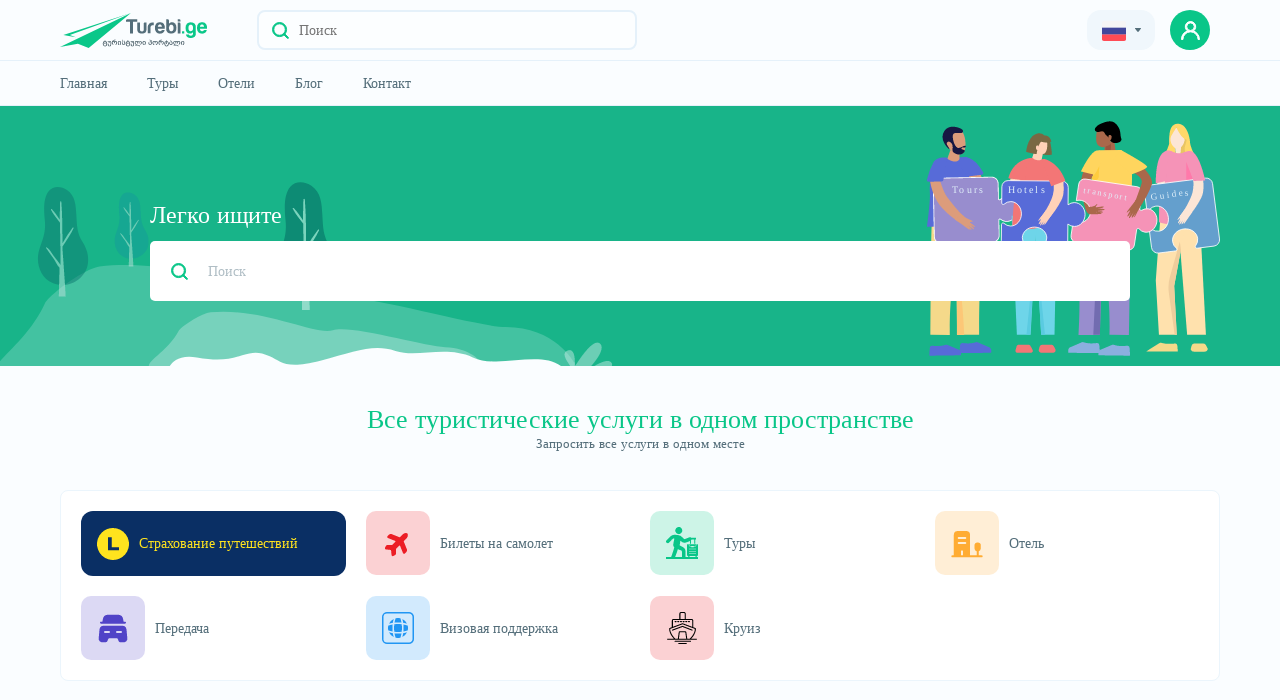

--- FILE ---
content_type: text/html; charset=UTF-8
request_url: https://www.turebi.ge/ru/cars/994
body_size: 9992
content:
<!DOCTYPE html><html lang="ru"><head><!-- <title>Turebi.Ge</title> --><title>Все на одном сайте Тур | Туры в Грузию | Зарубежные туры | Туры в Грузию | Летние туры | Зимние туры | Туристическим компаниям | Гостиницы | Хостелы в Тбилиси | www.turebi.ge...</title><meta charset="utf-8"><meta name="description" content="Все на одном сайте путевок | Все Туры в Грузию | Зарубежные туры | Туры в Грузию | Туристическим компаниям | отели"><meta name="author" content="Turebi.Ge"><meta name="robots" content="all"/><meta name="theme-color" content="#546E7A"><meta name="copyright" content="&copy;2018 turebi.ge"/><meta property="og:url" content="https://www.turebi.ge/ru/cars/994"/><meta property="og:title" content="Все на одном сайте Тур | Туры в Грузию | Зарубежные туры | Туры в Грузию | Летние туры | Зимние туры | Туристическим компаниям | Гостиницы | Хостелы в Тбилиси | www.turebi.ge..."/><meta property="og:image" content="https://www.turebi.ge/images/og-home-rus.png"/><meta property="og:site_name" content="Turebi.Ge"/><meta property="og:description" content="Все на одном сайте путевок | Все Туры в Грузию | Зарубежные туры | Туры в Грузию | Туристическим компаниям | отели"/><meta property="og:type" content="website"/><meta property="fb:app_id" content="249330861886505"/><meta name="twitter:card" content="summary_large_image"/><meta name="twitter:description" content="Все на одном сайте путевок | Все Туры в Грузию | Зарубежные туры | Туры в Грузию | Туристическим компаниям | отели"/><meta name="twitter:title" content="Все на одном сайте Тур | Туры в Грузию | Зарубежные туры | Туры в Грузию | Летние туры | Зимние туры | Туристическим компаниям | Гостиницы | Хостелы в Тбилиси | www.turebi.ge..."/><meta name="twitter:image" content="https://www.turebi.ge/images/og-home-rus.png"/><meta name="twitter:url" content="https://www.turebi.ge/ru/cars/994"/><link rel="canonical" href="https://www.turebi.ge/ru/cars/994"/><meta name="yandex-verification" content="3f53307b598d3fd1"/><meta name="viewport" content="width=device-width,user-scalable=no, initial-scale=1.0"><link rel="icon" type="image/png" href="https://www.turebi.ge/templatesv2/assets/img/fav.png"><link rel="stylesheet" type="text/css" href="https://www.turebi.ge/templatesv2/assets/css/src/bootstrap.min.css"><link rel="stylesheet" type="text/css" href="https://www.turebi.ge/templatesv2/assets/css/src/owl.carousel.min.css"><link rel="stylesheet" type="text/css" href="https://www.turebi.ge/templatesv2/assets/css/src/daterangepicker.css"/><link rel="stylesheet" type="text/css" href="https://www.turebi.ge/templatesv2/assets/css/build/jquery-ui.min.css"><link rel="stylesheet" type="text/css" href="https://www.turebi.ge/templatesv2/assets/css/src/popup.css"><link rel="stylesheet" type="text/css"
              href="https://www.turebi.ge/templatesv2/assets/css/src/style.css?v=2.2.3"><meta name="facebook-domain-verification" content="vac6wis1w67m5ss0vhj105lbux5a51"/><meta name="google-site-verification" content="3z2K5n1Hv-zoljL9WcoRyxzPK5xjvzCx0HZsfkRkSH8"/><!-- Facebook Pixel Code --><script>
            !function (f, b, e, v, n, t, s) {
                if (f.fbq) return;
                n = f.fbq = function () {
                    n.callMethod ?
                        n.callMethod.apply(n, arguments) : n.queue.push(arguments)
                };
                if (!f._fbq) f._fbq = n;
                n.push = n;
                n.loaded = !0;
                n.version = '2.0';
                n.queue = [];
                t = b.createElement(e);
                t.async = !0;
                t.src = v;
                s = b.getElementsByTagName(e)[0];
                s.parentNode.insertBefore(t, s)
            }(window, document, 'script',
                'https://connect.facebook.net/en_US/fbevents.js');
            fbq('init', '320000143960646');
            fbq('track', 'PageView');
        </script><noscript><img height="1" width="1" style="display:none"
                 src="https://www.facebook.com/tr?id=320000143960646&ev=PageView&noscript=1"/></noscript><!-- End Facebook Pixel Code --><!-- Google tag (gtag.js) --><script async src="https://www.googletagmanager.com/gtag/js?id=G-GE23N21BWC"></script><script>
            window.dataLayer = window.dataLayer || [];

            function gtag() {
                dataLayer.push(arguments);
            }

            gtag('js', new Date());

            gtag('config', 'G-GE23N21BWC');
        </script><!-- Google tag (gtag.js) --></head><script>
        var lang = {Message: 'შეტყობინება', 'Close': 'დახურვა'}
        var CONFIG = {
            URI: 'https://www.turebi.ge/ru/',
            URL: 'https://www.turebi.ge/',
            SERVERPAGE: 'cars',
            LANG: 'ru',
            DEV_TWIG_THEME: 'https://www.turebi.ge/templatesv2/',
            LOG_STATUS: '',
            CURRENCIES: {
                GEL: `1`,
                USD: `2.9358`,
                EUR: `3.0524`
            }
        }
    </script><script type="text/javascript" src="https://www.turebi.ge/templatesv2/assets/js/src/cnfg.js"></script><body class=""><header><!-- Meta Pixel Code --><script>
        !function (f, b, e, v, n, t, s) {
            if (f.fbq) return;
            n = f.fbq = function () {
                n.callMethod ?
                    n.callMethod.apply(n, arguments) : n.queue.push(arguments)
            };
            if (!f._fbq) f._fbq = n;
            n.push = n;
            n.loaded = !0;
            n.version = '2.0';
            n.queue = [];
            t = b.createElement(e);
            t.async = !0;
            t.src = v;
            s = b.getElementsByTagName(e)[0];
            s.parentNode.insertBefore(t, s)
        }(window, document, 'script',
            'https://connect.facebook.net/en_US/fbevents.js');
        fbq('init', '1223641255106043');
        fbq('track', 'PageView');
    </script><noscript><img height="1" width="1" style="display:none"
                   src="https://www.facebook.com/tr?id=1223641255106043&ev=PageView&noscript=1"
        /></noscript><!-- End Meta Pixel Code --><div class="top"><div class="container"><div class="top-wrap"><div class="d-flex align-center"><a href="https://www.turebi.ge/ru/" class="main-logo"><img src="https://www.turebi.ge/templatesv2/assets/img/logo.svg" alt="turebi.ge" class="hide-576"><img src="https://www.turebi.ge/templatesv2/assets/img/mob-logo.svg" alt="turebi.ge"
                             class="hidden-576"><img class="whiteLogo" src="https://www.turebi.ge/templatesv2/assets/img/whiteLogo.svg"
                             alt="turebi.ge"></a><div class="search show"><button title="Поиск" class="search-btn"><img src="https://www.turebi.ge/templatesv2/assets/img/loupe.svg" alt="search"></button><input type="text" placeholder="Поиск" class="main-input v2" readonly></div></div><div class="right"><div class="drop-wrap"><div class="dropdown ml-15"><div class="grey-btn"><button class="selected pr-0 pl-0"><span><img src="https://www.turebi.ge/templatesv2/assets/img/russia.svg" alt="russian"
                                                 class="mr-5 filter-none"></span><!-- <img src="https://www.turebi.ge/templatesv2/assets/img/lari.svg" alt="currency" class="drk-img"> --><img src="https://www.turebi.ge/templatesv2/assets/img/arrow-lari.svg" alt="currency"
                                         class="rotate-90 ml-5 drk-img"></button></div><div class="result"><!-- <button class="inner-selected"><span><img src="https://www.turebi.ge/templatesv2/assets/img/russia.svg" alt="russian" class="filter-none"></span><img src="https://www.turebi.ge/templatesv2/assets/img/small-arr.svg" alt="arrow" class="rotate-90 ml-5"></button> --><div class="inner-result"><ul><li onclick="window.location.href='https://www.turebi.ge/ka/cars/994'"
                                            class="inner-item "><img
                                                    src="https://www.turebi.ge/templatesv2/assets/img/geo-flag.svg"
                                                    alt="georgian">Geo
                                        </li><li onclick="window.location.href='https://www.turebi.ge/en/cars/994'"
                                            class="inner-item "><img
                                                    src="https://www.turebi.ge/templatesv2/assets/img/united-states.svg"
                                                    alt="english">Eng
                                        </li><li onclick="window.location.href='https://www.turebi.ge/ru/cars/994'"
                                            class="inner-item active"><img
                                                    src="https://www.turebi.ge/templatesv2/assets/img/russia.svg"
                                                    alt="russian">Rus
                                        </li></ul><ul class="price-value"><li class="inner-item active">₾</li><li class="inner-item">$</li><li class="inner-item">€</li></ul></div><!-- <div class="inner-dropdown"><button class="inner-selected"><span><img src="https://www.turebi.ge/templatesv2/assets/img/lari.svg" alt="lari" class="filter-none"></span><img src="https://www.turebi.ge/templatesv2/assets/img/small-arr.svg" alt="arrow" alt="arrow" class="rotate-90 ml-5"></button></div> --><!-- <button title="save" class="enter"><img src="https://www.turebi.ge/templatesv2/assets/img/arr-white.svg" alt="arrow"></button> --></div></div></div><!-- <a href="https://www.turebi.ge/ru/user" class="grey-btn add drk-white"><img src="https://www.turebi.ge/templatesv2/assets/img/plus-icon.svg" alt="add">დამატება</a> --><!-- <div class="avatar"><div class="img-container"><img src="https://www.turebi.ge/templates/assets/img/user.svg" alt="user"></div><div class="name"><span></span><span>ID: </span></div></div> --><div class="avatar-wrap"><a href="https://www.turebi.ge/ru/user/login" title="user" class="prof-avatar green-btn"><img src="https://www.turebi.ge/templatesv2/assets/img/prof-avatar.svg" alt="user"
                                     class="z-1"></a></div><div class="hidden-991 w-40"><button class="burger-btn ml-0 d-flex"><div class="line"></div><div class="line"></div><div class="line"></div></button></div></div><div class="mob-menu hidden-991"><div class="list"><div class="avatar-wrap"><a href="https://www.turebi.ge/ru/user/login" class="prof-avatar green-btn"><img src="https://www.turebi.ge/templatesv2/assets/img/prof-avatar.svg" alt="user"
                                         class="z-1"></a><a class="w-100 pl-10 d-block" href="https://www.turebi.ge/ru/user/login"><span class="name caps">Авторизоваться</span></a><img src="https://www.turebi.ge/templatesv2/assets/img/mob-chevron.svg" alt="arrow"
                                 class="arrow"></div><ul class="menu"><li><span class="w-100 text-left d-flex"><img src="https://www.turebi.ge/templatesv2/assets/img/mob-home.svg" alt="home"
                                         class="mr-10"><a href="https://www.turebi.ge/ru/" class="item">Главная</a></span><img src="https://www.turebi.ge/templatesv2/assets/img/mob-chevron.svg" alt="arrow"
                                     class="arrow"></li><li><span class="w-100 text-left d-flex"><img src="https://www.turebi.ge/templatesv2/assets/img/mob-tours.svg" alt="tours"
                                         class="mr-10"><a href="https://www.turebi.ge/ru/tours" class="item">Туры</a></span><img src="https://www.turebi.ge/templatesv2/assets/img/mob-chevron.svg" alt="arrow"
                                     class="arrow"></li><li><span class="w-100 text-left d-flex"><img src="https://www.turebi.ge/templatesv2/assets/img/mob-hotels.svg" alt="hotels"
                                         class="mr-10"><a href="https://www.turebi.ge/ru/hotels" class="item">Отели</a></span><img src="https://www.turebi.ge/templatesv2/assets/img/mob-chevron.svg" alt="arrow"
                                     class="arrow"></li><!--li><span class="w-100 text-left d-flex"><img src="https://www.turebi.ge/templatesv2/assets/img/mob-car.svg" alt="car" class="mr-10"><a href="https://www.turebi.ge/ru/transport" class="item">Автомобили</a></span><img src="https://www.turebi.ge/templatesv2/assets/img/mob-chevron.svg" alt="arrow" class="arrow"></li--><li><span class="w-100 text-left d-flex"><img src="https://www.turebi.ge/templatesv2/assets/img/mob-blog.svg" alt="blog"
                                         class="mr-10"><a href="https://blog.turebi.ge/ka" class="item" target="_blank"
                                       rel="noreferrer">Блог</a></span><img src="https://www.turebi.ge/templatesv2/assets/img/mob-chevron.svg" alt="arrow"
                                     class="arrow"></li><li><span class="w-100 text-left d-flex"><img src="https://www.turebi.ge/templatesv2/assets/img/mob-contact.svg" alt="contact"
                                         class="mr-10"><a href="https://www.turebi.ge/ru/contact" class="item">	 Контакт</a></span><img src="https://www.turebi.ge/templatesv2/assets/img/mob-chevron.svg" alt="arrow"
                                     class="arrow"></li></ul><ul class="lang"><li><a href="https://www.turebi.ge/ka/cars/994"
                                   class=""><img
                                            src="https://www.turebi.ge/templatesv2/assets/img/geo-flag.svg" alt="english">ქა</a></li><li><a href="https://www.turebi.ge/en/cars/994"
                                   class=""><img
                                            src="https://www.turebi.ge/templatesv2/assets/img/united-states.svg"
                                            alt="english">en</a></li><li><a href="https://www.turebi.ge/ru/cars/994"
                                   class="active"><img
                                            src="https://www.turebi.ge/templatesv2/assets/img/russia.svg"
                                            alt="russian">ru</a></li></ul><div class="dark-mode-button"><div class="switch"><input type="checkbox" class="dark-theme"><label for="dark-theme" class="slider round"></label></div><button><label for="dark-theme" class="text slider" data-light="Dark Mode"
                                       data-dark="Light Mode">Dark Mode</label></button></div></div></div></div></div></div><div class="bottom"><div class="container"><div class="main-search fixed"><div class="background"></div><form action=""><span class="search-title drk-white">Легко ищите</span><div class="search-input"><div class="d-flex relative"><div class="button-wrap"><button type="button" title="Поиск" class="search-btn"><img src="https://www.turebi.ge/templatesv2/assets/img/loupe.svg" alt="search"></button></div><span class="search-label">Выберите то, что вы ищете</span><ul class="category-list input-list drag-slider"><li data-id="1" data-option="tours"
                                        data-url="https://www.turebi.ge/ru/tours">Туры<img
                                                src="https://www.turebi.ge/templatesv2/assets/img/close-icon.svg"
                                                alt="close"></li><li data-id="2" data-option="hotels"
                                        data-url="https://www.turebi.ge/ru/hotels">Отели<img
                                                src="https://www.turebi.ge/templatesv2/assets/img/close-icon.svg"
                                                alt="close"></li><!--li data-id="3" data-option="transport" data-url="https://www.turebi.ge/ru/transport">Автомобили<img src="https://www.turebi.ge/templatesv2/assets/img/close-icon.svg" alt="close"></li--></ul></div><div class="relative w-100"><input type="text" name="Keyword" placeholder="Поиск" class="main-input"
                                       autocomplete="off"><ul class="by-loc recommended not"></ul></div><div class="button-wrap m-0"><button title="Поиск" class="search-btn state"><img src="https://www.turebi.ge/templatesv2/assets/img/loupe.svg" alt="search"></button></div><div class="search-box"><span class="title">Вы ищете что-то еще? Отметьте подходящее.</span><ul class="category-list drag-slider"><li data-id="1" data-option="tours"
                                        data-url="https://www.turebi.ge/ru/tours">Туры</li><li data-id="2" data-option="hotels"
                                        data-url="https://www.turebi.ge/ru/hotels">Отели</li><!--li data-id="3" data-option="transport" data-url="https://www.turebi.ge/ru/transport">Автомобили</li--></ul><div class="recommended" data-id="1"><span class="title">рекомендуемые</span><ul></ul></div><div class="recommended" data-id="2"><span class="title">рекомендуемые</span><ul></ul></div><div class="recommended" data-id="3"><span class="title">рекомендуемые</span><ul></ul></div></div></div></form></div><div class="menu-wrapper"><div class="d-flex"><ul class="menu"><li><a href="https://www.turebi.ge/ru/" class="item">Главная</a></li><li><a href="https://www.turebi.ge/ru/tours/abroad" class="item">Туры</a></li><li><a href="https://www.turebi.ge/ru/hotels" class="item">Отели</a></li><!--li><a href="https://www.turebi.ge/ru/transport" class="item">Автомобили</a></li--><li><a href="https://blog.turebi.ge/ka" class="item" target="_blank"
                               rel="noreferrer">Блог</a></li><li><a href="https://www.turebi.ge/ru/contact" class="item">	 Контакт</a></li></ul><!-- <span class="more-menu"></span> --></div><div class="dark-mode-button "><div class="switch"><input type="checkbox" id="dark-theme"><label for="dark-theme" class="slider round"></label></div><button><label for="dark-theme" class="text slider" data-light="Dark Mode"
                               data-dark="Light Mode">dark Mode</label></button><!-- <label for="dark-theme" class="label">Dark Mode</label> --></div></div></div></div></header><section class="header-padding"><div class="main-search-wrapper"><div class="container h-100"><div class="main-search"><div class="background"></div><form action="/"><span class="search-title drk-white">Легко ищите</span><div class="search-input"><div class="d-flex relative"><div class="button-wrap"><button type="button" title="Поиск" class="f search-btn"><img src="https://www.turebi.ge/templatesv2/assets/img/loupe.svg" alt="search"></button></div><span class="search-label">Выберите то, что вы ищете</span><ul class="category-list input-list"><li data-id="1" data-option="tours"
                                        data-url="https://www.turebi.ge/ru/tours">Туры<img
                                                src="https://www.turebi.ge/templatesv2/assets/img/close-icon.svg"
                                                alt="close"></li><li data-id="2" data-option="hotels"
                                        data-url="https://www.turebi.ge/ru/hotels">Отели<img
                                                src="https://www.turebi.ge/templatesv2/assets/img/close-icon.svg"
                                                alt="close"></li><!--li data-id="3" data-option="transport" data-url="https://www.turebi.ge/ru/transport">Автомобили<img src="https://www.turebi.ge/templatesv2/assets/img/close-icon.svg" alt="close"></li--></ul></div><div class="relative w-100"><input type="text" name="Keyword" placeholder="Поиск" class="main-input"
                                       autocomplete="off"><ul class="by-loc recommended not"></ul></div><div class="button-wrap m-0"><button title="Поиск" class="search-btn state"><img src="https://www.turebi.ge/templatesv2/assets/img/loupe.svg" alt="search"></button></div><div class="search-box"><span class="title">Вы ищете что-нибудь еще? Отметьте соответствующий</span><ul class="category-list drag-slider"><li data-id="1" data-option="tours"
                                        data-url="https://www.turebi.ge/ru/tours">Туры</li><li data-id="2" data-option="hotels"
                                        data-url="https://www.turebi.ge/ru/hotels">Отели</li><!--li data-id="3" data-option="transport" data-url="https://www.turebi.ge/ru/transport">Автомобили</li--></ul><div class="recommended" data-id="1"><span class="title">рекомендуемые</span><ul></ul></div><div class="recommended" data-id="2"><span class="title">рекомендуемые</span><ul></ul></div><div class="recommended" data-id="3"><span class="title">рекомендуемые</span><ul></ul></div></div></div></form></div></div></div><div class="container"><!-- {* სერვისები  *} --><div class="services"><div class="title-wrapper"><span class="main-title">Все туристические услуги в одном пространстве</span><span class="medium-title drk-white drk-white">Запросить все услуги в одном месте</span></div><div class="wrapper"><div class="row"><div class="count imediL-btn col-lg-3 col-sm-6 col-xs-6 col-6"><a href="https://www.turebi.ge/ru/services/insurance" class="service"><span class="frame"><img src="https://www.turebi.ge/templatesv2/assets/img/L-yellow.svg" alt="Insurance"></span>
                    Страхование путешествий
                                    </a></div><div class="count red col-lg-3 col-sm-6 col-xs-6 col-6"><a href="https://www.turebi.ge/ru/services/airticket" class="service"><span class="frame"><img src="https://www.turebi.ge/templatesv2/assets/img/airplane.svg" alt="airplane"></span><span class="hover-text"><img src="https://www.turebi.ge/templatesv2/assets/img/newphone.svg"
                                                  alt="">Заказать звонок</span><span class="text">
                        Билеты на самолет
                    </span></a></div><div class="count green col-lg-3 col-sm-6 col-xs-6 col-6"><a href="https://www.turebi.ge/ru/services/tour" class="service"><span class="frame"><img src="https://www.turebi.ge/templatesv2/assets/img/guest-traveler.svg" alt="traveler"></span><span class="hover-text"><img src="https://www.turebi.ge/templatesv2/assets/img/newphone.svg"
                                                  alt="">Заказать звонок</span><span class="text">
                        Туры
                    </span></a></div><div class="count lightorange col-lg-3 col-sm-6 col-xs-6 col-6"><a href="https://www.turebi.ge/ru/services/hotel" class="service"><span class="frame"><img src="https://www.turebi.ge/templatesv2/assets/img/building-4.svg" alt="hotel"></span><span class="hover-text"><img src="https://www.turebi.ge/templatesv2/assets/img/newphone.svg"
                                                  alt="">Заказать звонок</span><span class="text">
                        Отель
                    </span></a></div><div class="count purple col-lg-3 col-sm-6 col-xs-6 col-6"><a href="https://www.turebi.ge/ru/services/transfer" class="service"><span class="frame"><img src="https://www.turebi.ge/templatesv2/assets/img/car.svg" alt="car"></span><span class="hover-text"><img src="https://www.turebi.ge/templatesv2/assets/img/newphone.svg"
                                                  alt="">Заказать звонок</span><span class="text">
                        Передача
                    </span></a></div><div class="count blue col-lg-3 col-sm-6 col-xs-6 col-6"><a href="https://www.turebi.ge/ru/services/visa" class="service blue"><span class="frame"><img src="https://www.turebi.ge/templatesv2/assets/img/visa.svg" alt="visa"></span><span class="hover-text"><img src="https://www.turebi.ge/templatesv2/assets/img/newphone.svg"
                                                  alt="">Заказать звонок</span><span class="text">
                        Визовая поддержка
                    </span></a></div><div class="count col-lg-3 col-sm-6 col-xs-6 col-6"><a href="https://www.turebi.ge/ru/tours/cruise" class="service"><span class="frame"><img src="https://www.turebi.ge/templatesv2/assets/img/cruise.svg" alt="cruise"></span><span class="hover-text"><img src="https://www.turebi.ge/templatesv2/assets/img/newphone.svg"
                                                  alt="">Заказать звонок</span><span class="text">
                        Круиз
                    </span></a></div></div></div></div><!-- {* სერვისები  //*} --><div class="main-slider"><div class="title-wrapper main-margin"><span class="main-title">Предложение дня</span><a href="https://www.turebi.ge/ru/tours" class="medium-title drk-white">Посмотреть все<img
                                    src="https://www.turebi.ge/templatesv2/assets/img/arrow-right.svg" class="ml-5"
                                    alt="show more"></a></div><div class="relative find-owl"><div class="owl-carousel owl-theme"><div class="item"><div class="default-box relative"><div class="img-frame br-5"><a href="https://www.turebi.ge/ru/tours/66767"><img class="img" src="							https://www.turebi.ge/uploads/photos/tours1/large/66767_1.jpg?v=0
	" alt=""></a></div><div class="wrapper"><div class="w-100"><a href="https://www.turebi.ge/ru/tours/66767"><h2 class="title drk-white"></h2></a><div class="d-flex d-wrap"><a href="https://www.turebi.ge/ru/tours/loc/764" class="location-title"><img src="https://www.turebi.ge/templatesv2/assets/img/map-pin.svg" alt="location" class="mr-5">
                        Costa Brava
        </a></div></div><span class="price"><img src="https://www.turebi.ge/templatesv2/assets/img/green-gel.svg"
                                                     alt="price" class="w-unset mr-5">126
                                            </span></div></div></div><div class="item"><div class="default-box relative"><div class="img-frame br-5"><a href="https://www.turebi.ge/ru/tours/66746"><img class="img" src="							https://www.turebi.ge/uploads/photos/tours1/large/66746_1.jpg?v=4
	" alt=""></a></div><div class="wrapper"><div class="w-100"><a href="https://www.turebi.ge/ru/tours/66746"><h2 class="title drk-white"></h2></a><div class="d-flex d-wrap"><a href="https://www.turebi.ge/ru/tours/loc/244" class="location-title"><img src="https://www.turebi.ge/templatesv2/assets/img/map-pin.svg" alt="location" class="mr-5">
                        Испания, 
        </a><a href="https://www.turebi.ge/ru/tours/loc/299" class="location-title">
                        Италия, 
        </a><a href="https://www.turebi.ge/ru/tours/loc/392" class="location-title">
                        Франция
        </a></div></div><span class="price"><img src="https://www.turebi.ge/templatesv2/assets/img/green-gel.svg"
                                                     alt="price" class="w-unset mr-5">3450
                                            </span></div></div></div><div class="item"><div class="default-box relative"><div class="img-frame br-5"><a href="https://www.turebi.ge/ru/tours/65816"><img class="img" src="							https://www.turebi.ge/uploads/photos/tours1/large/65816_1.jpg?v=6
	" alt=""></a></div><div class="wrapper"><div class="w-100"><a href="https://www.turebi.ge/ru/tours/65816"><h2 class="title drk-white"></h2></a><div class="d-flex d-wrap"><a href="https://www.turebi.ge/ru/tours/loc/367" class="location-title"><img src="https://www.turebi.ge/templatesv2/assets/img/map-pin.svg" alt="location" class="mr-5">
                        Греция
        </a></div></div><span class="price"><img src="https://www.turebi.ge/templatesv2/assets/img/green-gel.svg"
                                                     alt="price" class="w-unset mr-5">1180
                                            </span></div></div></div><div class="item"><div class="default-box relative"><div class="img-frame br-5"><a href="https://www.turebi.ge/ru/tours/57366"><img class="img" src="							https://www.turebi.ge/uploads/photos/tours1/large/57366_1.jpg?v=5
	" alt="✈️ყატარი დოჰა !"></a></div><div class="wrapper"><div class="w-100"><a href="https://www.turebi.ge/ru/tours/57366"><h2 class="title drk-white">✈️ყატარი დოჰა !</h2></a><div class="d-flex d-wrap"><a href="https://www.turebi.ge/ru/tours/loc/231" class="location-title"><img src="https://www.turebi.ge/templatesv2/assets/img/map-pin.svg" alt="location" class="mr-5">
                        Объединенные Арабские Эмираты
        </a></div></div><span class="price"><img src="https://www.turebi.ge/templatesv2/assets/img/green-gel.svg"
                                                     alt="price" class="w-unset mr-5">885
                                            </span></div></div></div><div class="item"><div class="default-box relative"><div class="img-frame br-5"><a href="https://www.turebi.ge/ru/tours/65937"><img class="img" src="							https://www.turebi.ge/uploads/photos/tours1/large/65937_1.jpg?v=7
	" alt=""></a></div><div class="wrapper"><div class="w-100"><a href="https://www.turebi.ge/ru/tours/65937"><h2 class="title drk-white"></h2></a><div class="d-flex d-wrap"><a href="https://www.turebi.ge/ru/tours/loc/253" class="location-title"><img src="https://www.turebi.ge/templatesv2/assets/img/map-pin.svg" alt="location" class="mr-5">
                        Греция, 
        </a><a href="https://www.turebi.ge/ru/tours/loc/367" class="location-title">
                        Турци
        </a></div></div><span class="price"><img src="https://www.turebi.ge/templatesv2/assets/img/green-gel.svg"
                                                     alt="price" class="w-unset mr-5">1840
                                            </span></div></div></div><div class="item"><div class="default-box relative"><div class="img-frame br-5"><a href="https://www.turebi.ge/ru/tours/66760"><img class="img" src="							https://www.turebi.ge/uploads/photos/tours1/large/66760_1.jpg?v=2
	" alt=""></a></div><div class="wrapper"><div class="w-100"><a href="https://www.turebi.ge/ru/tours/66760"><h2 class="title drk-white"></h2></a><div class="d-flex d-wrap"><a href="https://www.turebi.ge/ru/tours/loc/299" class="location-title"><img src="https://www.turebi.ge/templatesv2/assets/img/map-pin.svg" alt="location" class="mr-5">
                        Италия
        </a></div></div><span class="price"><img src="https://www.turebi.ge/templatesv2/assets/img/green-gel.svg"
                                                     alt="price" class="w-unset mr-5">1360
                                            </span></div></div></div><div class="item"><div class="default-box relative"><div class="img-frame br-5"><a href="https://www.turebi.ge/ru/tours/59548"><img class="img" src="							https://www.turebi.ge/uploads/photos/tours1/large/59548_1.jpg?v=4
	" alt=""></a></div><div class="wrapper"><div class="w-100"><a href="https://www.turebi.ge/ru/tours/59548"><h2 class="title drk-white"></h2></a><div class="d-flex d-wrap"><a href="https://www.turebi.ge/ru/tours/loc/244" class="location-title"><img src="https://www.turebi.ge/templatesv2/assets/img/map-pin.svg" alt="location" class="mr-5">
                        Испания
        </a></div></div><span class="price"><img src="https://www.turebi.ge/templatesv2/assets/img/green-gel.svg"
                                                     alt="price" class="w-unset mr-5">2490
                                            </span></div></div></div><div class="item"><div class="default-box relative"><div class="img-frame br-5"><a href="https://www.turebi.ge/ru/tours/52655"><img class="img" src="							https://www.turebi.ge/uploads/photos/tours1/large/52655_1.jpg?v=4
	" alt="ვიეტნამი / კამბოჯა / ტაილანდი /"></a></div><div class="wrapper"><div class="w-100"><a href="https://www.turebi.ge/ru/tours/52655"><h2 class="title drk-white">ვიეტნამი / კამბოჯა / ტაილანდი /</h2></a><div class="d-flex d-wrap"><a href="https://www.turebi.ge/ru/tours/loc/411" class="location-title"><img src="https://www.turebi.ge/templatesv2/assets/img/map-pin.svg" alt="location" class="mr-5">
                        Таиланд
        </a></div></div><span class="price"><img src="https://www.turebi.ge/templatesv2/assets/img/green-gel.svg"
                                                     alt="price" class="w-unset mr-5">4030
                                            </span></div></div></div><div class="item"><div class="default-box relative"><div class="img-frame br-5"><a href="https://www.turebi.ge/ru/tours/65521"><img class="img" src="							https://www.turebi.ge/uploads/photos/tours1/large/65521_1.jpg?v=9
	" alt=""></a></div><div class="wrapper"><div class="w-100"><a href="https://www.turebi.ge/ru/tours/65521"><h2 class="title drk-white"></h2></a><div class="d-flex d-wrap"><a href="https://www.turebi.ge/ru/tours/loc/306" class="location-title"><img src="https://www.turebi.ge/templatesv2/assets/img/map-pin.svg" alt="location" class="mr-5">
                        Кипр
        </a></div></div><span class="price"><img src="https://www.turebi.ge/templatesv2/assets/img/green-gel.svg"
                                                     alt="price" class="w-unset mr-5">750
                                            </span></div></div></div><div class="item"><div class="default-box relative"><div class="img-frame br-5"><a href="https://www.turebi.ge/ru/tours/58190"><img class="img" src="							https://www.turebi.ge/uploads/photos/tours1/large/58190_1.jpg?v=5
	" alt="მადრიდი-ბარსელონა თებერვალში"></a></div><div class="wrapper"><div class="w-100"><a href="https://www.turebi.ge/ru/tours/58190"><h2 class="title drk-white">მადრიდი-ბარსელონა თებერვალში</h2></a><div class="d-flex d-wrap"><a href="https://www.turebi.ge/ru/tours/loc/244" class="location-title"><img src="https://www.turebi.ge/templatesv2/assets/img/map-pin.svg" alt="location" class="mr-5">
                        Испания
        </a></div></div><span class="price"><img src="https://www.turebi.ge/templatesv2/assets/img/green-gel.svg"
                                                     alt="price" class="w-unset mr-5">1430
                                            </span></div></div></div><div class="item"><div class="default-box relative"><div class="img-frame br-5"><a href="https://www.turebi.ge/ru/tours/64617"><img class="img" src="							https://www.turebi.ge/uploads/photos/tours1/large/64617_1.jpg?v=2
	" alt=""></a></div><div class="wrapper"><div class="w-100"><a href="https://www.turebi.ge/ru/tours/64617"><h2 class="title drk-white"></h2></a><div class="d-flex d-wrap"><a href="https://www.turebi.ge/ru/tours/loc/314" class="location-title"><img src="https://www.turebi.ge/templatesv2/assets/img/map-pin.svg" alt="location" class="mr-5">
                        Мальдивы
        </a></div></div><span class="price"><img src="https://www.turebi.ge/templatesv2/assets/img/green-gel.svg"
                                                     alt="price" class="w-unset mr-5">4640
                                            </span></div></div></div><div class="item"><div class="default-box relative"><div class="img-frame br-5"><a href="https://www.turebi.ge/ru/tours/65878"><img class="img" src="							https://www.turebi.ge/uploads/photos/tours1/large/65878_1.jpg?v=15
	" alt=""></a></div><div class="wrapper"><div class="w-100"><a href="https://www.turebi.ge/ru/tours/65878"><h2 class="title drk-white"></h2></a><div class="d-flex d-wrap"><a href="https://www.turebi.ge/ru/tours/loc/253" class="location-title"><img src="https://www.turebi.ge/templatesv2/assets/img/map-pin.svg" alt="location" class="mr-5">
                        Турци
        </a></div></div><span class="price"><img src="https://www.turebi.ge/templatesv2/assets/img/green-gel.svg"
                                                     alt="price" class="w-unset mr-5">1250
                                            </span></div></div></div><div class="item"><div class="default-box relative"><div class="img-frame br-5"><a href="https://www.turebi.ge/ru/tours/39760"><img class="img" src="							https://www.turebi.ge/uploads/photos/tours1/large/39760_1.jpg?v=21
	" alt=""></a></div><div class="wrapper"><div class="w-100"><a href="https://www.turebi.ge/ru/tours/39760"><h2 class="title drk-white"></h2></a><div class="d-flex d-wrap"><a href="https://www.turebi.ge/ru/tours/loc/605" class="location-title"><img src="https://www.turebi.ge/templatesv2/assets/img/map-pin.svg" alt="location" class="mr-5">
                        Шарм-эль-Шейх
        </a></div></div><span class="price"><img src="https://www.turebi.ge/templatesv2/assets/img/green-gel.svg"
                                                     alt="price" class="w-unset mr-5">1375
                                            </span></div></div></div><div class="item"><div class="default-box relative"><div class="img-frame br-5"><a href="https://www.turebi.ge/ru/tours/65263"><img class="img" src="							https://www.turebi.ge/uploads/photos/tours1/large/65263_1.jpg?v=11
	" alt=""></a></div><div class="wrapper"><div class="w-100"><a href="https://www.turebi.ge/ru/tours/65263"><h2 class="title drk-white"></h2></a><div class="d-flex d-wrap"><a href="https://www.turebi.ge/ru/tours/loc/231" class="location-title"><img src="https://www.turebi.ge/templatesv2/assets/img/map-pin.svg" alt="location" class="mr-5">
                        Объединенные Арабские Эмираты
        </a></div></div><span class="price"><img src="https://www.turebi.ge/templatesv2/assets/img/green-gel.svg"
                                                     alt="price" class="w-unset mr-5">1175
                                            </span></div></div></div><div class="item"><div class="default-box relative"><div class="img-frame br-5"><a href="https://www.turebi.ge/ru/tours/51964"><img class="img" src="							https://www.turebi.ge/uploads/photos/tours1/large/51964_1.jpg?v=5
	" alt=""></a></div><div class="wrapper"><div class="w-100"><a href="https://www.turebi.ge/ru/tours/51964"><h2 class="title drk-white"></h2></a><div class="d-flex d-wrap"><a href="https://www.turebi.ge/ru/tours/loc/411" class="location-title"><img src="https://www.turebi.ge/templatesv2/assets/img/map-pin.svg" alt="location" class="mr-5">
                        Таиланд
        </a></div></div><span class="price"><img src="https://www.turebi.ge/templatesv2/assets/img/green-gel.svg"
                                                     alt="price" class="w-unset mr-5">2775
                                            </span></div></div></div><div class="item"><div class="default-box relative"><div class="img-frame br-5"><a href="https://www.turebi.ge/ru/tours/57980"><img class="img" src="							https://www.turebi.ge/uploads/photos/tours1/large/57980_1.jpg?v=5
	" alt="✈️ყატარი დოჰა !"></a></div><div class="wrapper"><div class="w-100"><a href="https://www.turebi.ge/ru/tours/57980"><h2 class="title drk-white">✈️ყატარი დოჰა !</h2></a><div class="d-flex d-wrap"><a href="https://www.turebi.ge/ru/tours/loc/710" class="location-title"><img src="https://www.turebi.ge/templatesv2/assets/img/map-pin.svg" alt="location" class="mr-5">
                        Катар
        </a></div></div><span class="price"><img src="https://www.turebi.ge/templatesv2/assets/img/green-gel.svg"
                                                     alt="price" class="w-unset mr-5">505
                                            </span></div></div></div><div class="item"><div class="default-box relative"><div class="img-frame br-5"><a href="https://www.turebi.ge/ru/tours/59856"><img class="img" src="							https://www.turebi.ge/uploads/photos/tours1/large/59856_1.jpg?v=6
	" alt=""></a></div><div class="wrapper"><div class="w-100"><a href="https://www.turebi.ge/ru/tours/59856"><h2 class="title drk-white"></h2></a><div class="d-flex d-wrap"><a href="https://www.turebi.ge/ru/tours/loc/396" class="location-title"><img src="https://www.turebi.ge/templatesv2/assets/img/map-pin.svg" alt="location" class="mr-5">
                        Венеция, 
        </a><a href="https://www.turebi.ge/ru/tours/loc/400" class="location-title">
                        Милан
        </a></div></div><span class="price"><img src="https://www.turebi.ge/templatesv2/assets/img/green-gel.svg"
                                                     alt="price" class="w-unset mr-5">980
                                            </span></div></div></div><div class="item"><div class="default-box relative"><div class="img-frame br-5"><a href="https://www.turebi.ge/ru/tours/66734"><img class="img" src="							https://www.turebi.ge/uploads/photos/tours1/large/66734_1.jpg?v=2
	" alt=""></a></div><div class="wrapper"><div class="w-100"><a href="https://www.turebi.ge/ru/tours/66734"><h2 class="title drk-white"></h2></a><div class="d-flex d-wrap"><a href="https://www.turebi.ge/ru/tours/loc/367" class="location-title"><img src="https://www.turebi.ge/templatesv2/assets/img/map-pin.svg" alt="location" class="mr-5">
                        Греция
        </a></div></div><span class="price"><img src="https://www.turebi.ge/templatesv2/assets/img/green-gel.svg"
                                                     alt="price" class="w-unset mr-5">970
                                            </span></div></div></div><div class="item"><div class="default-box relative"><div class="img-frame br-5"><a href="https://www.turebi.ge/ru/tours/58320"><img class="img" src="							https://www.turebi.ge/uploads/photos/tours1/large/58320_1.jpg?v=11
	" alt=""></a></div><div class="wrapper"><div class="w-100"><a href="https://www.turebi.ge/ru/tours/58320"><h2 class="title drk-white"></h2></a><div class="d-flex d-wrap"><a href="https://www.turebi.ge/ru/tours/loc/347" class="location-title"><img src="https://www.turebi.ge/templatesv2/assets/img/map-pin.svg" alt="location" class="mr-5">
                        Португалия
        </a></div></div><span class="price"><img src="https://www.turebi.ge/templatesv2/assets/img/green-gel.svg"
                                                     alt="price" class="w-unset mr-5">1770
                                            </span></div></div></div><div class="item"><div class="default-box relative"><div class="img-frame br-5"><a href="https://www.turebi.ge/ru/tours/65428"><img class="img" src="							https://www.turebi.ge/uploads/photos/tours1/large/65428_1.jpg?v=7
	" alt=""></a></div><div class="wrapper"><div class="w-100"><a href="https://www.turebi.ge/ru/tours/65428"><h2 class="title drk-white"></h2></a><div class="d-flex d-wrap"><a href="https://www.turebi.ge/ru/tours/loc/244" class="location-title"><img src="https://www.turebi.ge/templatesv2/assets/img/map-pin.svg" alt="location" class="mr-5">
                        Испания
        </a></div></div><span class="price"><img src="https://www.turebi.ge/templatesv2/assets/img/green-gel.svg"
                                                     alt="price" class="w-unset mr-5">2140
                                            </span></div></div></div><div class="item"><div class="default-box relative"><div class="img-frame br-5"><a href="https://www.turebi.ge/ru/tours/31394"><img class="img" src="							https://www.turebi.ge/uploads/photos/tours1/large/31394_1.jpg?v=11
	" alt=""></a></div><div class="wrapper"><div class="w-100"><a href="https://www.turebi.ge/ru/tours/31394"><h2 class="title drk-white"></h2></a><div class="d-flex d-wrap"><a href="https://www.turebi.ge/ru/tours/loc/244" class="location-title"><img src="https://www.turebi.ge/templatesv2/assets/img/map-pin.svg" alt="location" class="mr-5">
                        Испания, 
        </a><a href="https://www.turebi.ge/ru/tours/loc/299" class="location-title">
                        Италия, 
        </a><a href="https://www.turebi.ge/ru/tours/loc/392" class="location-title">
                        Франция
        </a></div></div><span class="price"><img src="https://www.turebi.ge/templatesv2/assets/img/green-gel.svg"
                                                     alt="price" class="w-unset mr-5">1350
                                            </span></div></div></div><div class="item"><div class="default-box relative"><div class="img-frame br-5"><a href="https://www.turebi.ge/ru/tours/66765"><img class="img" src="							https://www.turebi.ge/uploads/photos/tours1/large/66765_1.jpg?v=0
	" alt=""></a></div><div class="wrapper"><div class="w-100"><a href="https://www.turebi.ge/ru/tours/66765"><h2 class="title drk-white"></h2></a><div class="d-flex d-wrap"><a href="https://www.turebi.ge/ru/tours/loc/244" class="location-title"><img src="https://www.turebi.ge/templatesv2/assets/img/map-pin.svg" alt="location" class="mr-5">
                        Испания
        </a></div></div><span class="price"><img src="https://www.turebi.ge/templatesv2/assets/img/green-gel.svg"
                                                     alt="price" class="w-unset mr-5">950
                                            </span></div></div></div><div class="item"><div class="default-box relative"><div class="img-frame br-5"><a href="https://www.turebi.ge/ru/tours/65207"><img class="img" src="							https://www.turebi.ge/uploads/photos/tours1/large/65207_1.jpg?v=13
	" alt=""></a></div><div class="wrapper"><div class="w-100"><a href="https://www.turebi.ge/ru/tours/65207"><h2 class="title drk-white"></h2></a><div class="d-flex d-wrap"><a href="https://www.turebi.ge/ru/tours/loc/260" class="location-title"><img src="https://www.turebi.ge/templatesv2/assets/img/map-pin.svg" alt="location" class="mr-5">
                        Дубай
        </a></div></div><span class="price"><img src="https://www.turebi.ge/templatesv2/assets/img/green-gel.svg"
                                                     alt="price" class="w-unset mr-5">1590
                                            </span></div></div></div><div class="item"><div class="default-box relative"><div class="img-frame br-5"><a href="https://www.turebi.ge/ru/tours/65768"><img class="img" src="							https://www.turebi.ge/uploads/photos/tours1/large/65768_1.jpg?v=11
	" alt=""></a></div><div class="wrapper"><div class="w-100"><a href="https://www.turebi.ge/ru/tours/65768"><h2 class="title drk-white"></h2></a><div class="d-flex d-wrap"><a href="https://www.turebi.ge/ru/tours/loc/299" class="location-title"><img src="https://www.turebi.ge/templatesv2/assets/img/map-pin.svg" alt="location" class="mr-5">
                        Италия
        </a></div></div><span class="price"><img src="https://www.turebi.ge/templatesv2/assets/img/green-gel.svg"
                                                     alt="price" class="w-unset mr-5">2300
                                            </span></div></div></div><div class="item"><div class="default-box relative"><div class="img-frame br-5"><a href="https://www.turebi.ge/ru/tours/66764"><img class="img" src="							https://www.turebi.ge/uploads/photos/tours1/large/66764_1.jpg?v=0
	" alt=""></a></div><div class="wrapper"><div class="w-100"><a href="https://www.turebi.ge/ru/tours/66764"><h2 class="title drk-white"></h2></a><div class="d-flex d-wrap"><a href="https://www.turebi.ge/ru/tours/loc/274" class="location-title"><img src="https://www.turebi.ge/templatesv2/assets/img/map-pin.svg" alt="location" class="mr-5">
                        Иордания
        </a></div></div><span class="price"><img src="https://www.turebi.ge/templatesv2/assets/img/green-gel.svg"
                                                     alt="price" class="w-unset mr-5">3990
                                            </span></div></div></div><div class="item"><div class="default-box relative"><div class="img-frame br-5"><a href="https://www.turebi.ge/ru/tours/66762"><img class="img" src="							https://www.turebi.ge/uploads/photos/tours1/large/66762_1.jpg?v=0
	" alt=""></a></div><div class="wrapper"><div class="w-100"><a href="https://www.turebi.ge/ru/tours/66762"><h2 class="title drk-white"></h2></a><div class="d-flex d-wrap"><a href="https://www.turebi.ge/ru/tours/loc/247" class="location-title"><img src="https://www.turebi.ge/templatesv2/assets/img/map-pin.svg" alt="location" class="mr-5">
                        Барселона, 
        </a><a href="https://www.turebi.ge/ru/tours/loc/316" class="location-title">
                        Будапешт, 
        </a><a href="https://www.turebi.ge/ru/tours/loc/339" class="location-title">
                        Вена
        </a></div></div><span class="price"><img src="https://www.turebi.ge/templatesv2/assets/img/green-gel.svg"
                                                     alt="price" class="w-unset mr-5">640
                                            </span></div></div></div><div class="item"><div class="default-box relative"><div class="img-frame br-5"><a href="https://www.turebi.ge/ru/tours/60083"><img class="img" src="							https://www.turebi.ge/uploads/photos/tours1/large/60083_1.jpg?v=4
	" alt=""></a></div><div class="wrapper"><div class="w-100"><a href="https://www.turebi.ge/ru/tours/60083"><h2 class="title drk-white"></h2></a><div class="d-flex d-wrap"><a href="https://www.turebi.ge/ru/tours/loc/278" class="location-title"><img src="https://www.turebi.ge/templatesv2/assets/img/map-pin.svg" alt="location" class="mr-5">
                        Антверпен, 
        </a><a href="https://www.turebi.ge/ru/tours/loc/281" class="location-title">
                        Брюссель
        </a></div></div><span class="price"><img src="https://www.turebi.ge/templatesv2/assets/img/green-gel.svg"
                                                     alt="price" class="w-unset mr-5">2480
                                            </span></div></div></div><div class="item"><div class="default-box relative"><div class="img-frame br-5"><a href="https://www.turebi.ge/ru/tours/66743"><img class="img" src="							https://www.turebi.ge/uploads/photos/tours1/large/66743_1.jpg?v=2
	" alt=""></a></div><div class="wrapper"><div class="w-100"><a href="https://www.turebi.ge/ru/tours/66743"><h2 class="title drk-white"></h2></a><div class="d-flex d-wrap"><a href="https://www.turebi.ge/ru/tours/loc/438" class="location-title"><img src="https://www.turebi.ge/templatesv2/assets/img/map-pin.svg" alt="location" class="mr-5">
                        Швейцария
        </a></div></div><span class="price"><img src="https://www.turebi.ge/templatesv2/assets/img/green-gel.svg"
                                                     alt="price" class="w-unset mr-5">1090
                                            </span></div></div></div><div class="item"><div class="default-box relative"><div class="img-frame br-5"><a href="https://www.turebi.ge/ru/tours/55312"><img class="img" src="							https://www.turebi.ge/uploads/photos/tours1/large/55312_1.jpg?v=3
	" alt="ტაილანდი  ► ბანგკოკი - ფხუკეტი "></a></div><div class="wrapper"><div class="w-100"><a href="https://www.turebi.ge/ru/tours/55312"><h2 class="title drk-white">ტაილანდი  ► ბანგკოკი - ფხუკეტი </h2></a><div class="d-flex d-wrap"><a href="https://www.turebi.ge/ru/tours/loc/411" class="location-title"><img src="https://www.turebi.ge/templatesv2/assets/img/map-pin.svg" alt="location" class="mr-5">
                        Таиланд
        </a></div></div><span class="price"><img src="https://www.turebi.ge/templatesv2/assets/img/green-gel.svg"
                                                     alt="price" class="w-unset mr-5">3300
                                            </span></div></div></div><div class="item"><div class="default-box relative"><div class="img-frame br-5"><a href="https://www.turebi.ge/ru/tours/53602"><img class="img" src="							https://www.turebi.ge/uploads/photos/tours1/large/53602_1.jpg?v=8
	" alt=""></a></div><div class="wrapper"><div class="w-100"><a href="https://www.turebi.ge/ru/tours/53602"><h2 class="title drk-white"></h2></a><div class="d-flex d-wrap"><a href="https://www.turebi.ge/ru/tours/loc/411" class="location-title"><img src="https://www.turebi.ge/templatesv2/assets/img/map-pin.svg" alt="location" class="mr-5">
                        Таиланд
        </a></div></div><span class="price"><img src="https://www.turebi.ge/templatesv2/assets/img/green-gel.svg"
                                                     alt="price" class="w-unset mr-5">3300
                                            </span></div></div></div><div class="item"><div class="default-box relative"><div class="img-frame br-5"><a href="https://www.turebi.ge/ru/tours/65805"><img class="img" src="							https://www.turebi.ge/uploads/photos/tours1/large/65805_1.jpg?v=8
	" alt=""></a></div><div class="wrapper"><div class="w-100"><a href="https://www.turebi.ge/ru/tours/65805"><h2 class="title drk-white"></h2></a><div class="d-flex d-wrap"><a href="https://www.turebi.ge/ru/tours/loc/343" class="location-title"><img src="https://www.turebi.ge/templatesv2/assets/img/map-pin.svg" alt="location" class="mr-5">
                        Нидерланды
        </a></div></div><span class="price"><img src="https://www.turebi.ge/templatesv2/assets/img/green-gel.svg"
                                                     alt="price" class="w-unset mr-5">1220
                                            </span></div></div></div><div class="item"><div class="default-box relative"><div class="img-frame br-5"><a href="https://www.turebi.ge/ru/tours/55610"><img class="img" src="							https://www.turebi.ge/uploads/photos/tours1/large/55610_1.jpg?v=5
	" alt=""></a></div><div class="wrapper"><div class="w-100"><a href="https://www.turebi.ge/ru/tours/55610"><h2 class="title drk-white"></h2></a><div class="d-flex d-wrap"><a href="https://www.turebi.ge/ru/tours/loc/247" class="location-title"><img src="https://www.turebi.ge/templatesv2/assets/img/map-pin.svg" alt="location" class="mr-5">
                        Афины, 
        </a><a href="https://www.turebi.ge/ru/tours/loc/281" class="location-title">
                        Барселона, 
        </a><a href="https://www.turebi.ge/ru/tours/loc/292" class="location-title">
                        Берлин
        </a></div></div><span class="price"><img src="https://www.turebi.ge/templatesv2/assets/img/green-gel.svg"
                                                     alt="price" class="w-unset mr-5">640
                                            </span></div></div></div><div class="item"><div class="default-box relative"><div class="img-frame br-5"><a href="https://www.turebi.ge/ru/tours/54853"><img class="img" src="							https://www.turebi.ge/uploads/photos/tours1/large/54853_1.jpg?v=4
	" alt=""></a></div><div class="wrapper"><div class="w-100"><a href="https://www.turebi.ge/ru/tours/54853"><h2 class="title drk-white"></h2></a><div class="d-flex d-wrap"><a href="https://www.turebi.ge/ru/tours/loc/244" class="location-title"><img src="https://www.turebi.ge/templatesv2/assets/img/map-pin.svg" alt="location" class="mr-5">
                        Испания
        </a></div></div><span class="price"><img src="https://www.turebi.ge/templatesv2/assets/img/green-gel.svg"
                                                     alt="price" class="w-unset mr-5">1680
                                            </span></div></div></div><div class="item"><div class="default-box relative"><div class="img-frame br-5"><a href="https://www.turebi.ge/ru/tours/65867"><img class="img" src="							https://www.turebi.ge/uploads/photos/tours1/large/65867_1.jpg?v=5
	" alt=""></a></div><div class="wrapper"><div class="w-100"><a href="https://www.turebi.ge/ru/tours/65867"><h2 class="title drk-white"></h2></a><div class="d-flex d-wrap"><a href="https://www.turebi.ge/ru/tours/loc/299" class="location-title"><img src="https://www.turebi.ge/templatesv2/assets/img/map-pin.svg" alt="location" class="mr-5">
                        Италия
        </a></div></div><span class="price"><img src="https://www.turebi.ge/templatesv2/assets/img/green-gel.svg"
                                                     alt="price" class="w-unset mr-5">895
                                            </span></div></div></div><div class="item"><div class="default-box relative"><div class="img-frame br-5"><a href="https://www.turebi.ge/ru/tours/65719"><img class="img" src="							https://www.turebi.ge/uploads/photos/tours1/large/65719_1.jpg?v=3
	" alt=""></a></div><div class="wrapper"><div class="w-100"><a href="https://www.turebi.ge/ru/tours/65719"><h2 class="title drk-white"></h2></a><div class="d-flex d-wrap"><a href="https://www.turebi.ge/ru/tours/loc/392" class="location-title"><img src="https://www.turebi.ge/templatesv2/assets/img/map-pin.svg" alt="location" class="mr-5">
                        Франция
        </a></div></div><span class="price"><img src="https://www.turebi.ge/templatesv2/assets/img/green-gel.svg"
                                                     alt="price" class="w-unset mr-5">1220
                                            </span></div></div></div><div class="item"><div class="default-box relative"><div class="img-frame br-5"><a href="https://www.turebi.ge/ru/tours/65677"><img class="img" src="							https://www.turebi.ge/uploads/photos/tours1/large/65677_1.jpg?v=8
	" alt=""></a></div><div class="wrapper"><div class="w-100"><a href="https://www.turebi.ge/ru/tours/65677"><h2 class="title drk-white"></h2></a><div class="d-flex d-wrap"><a href="https://www.turebi.ge/ru/tours/loc/242" class="location-title"><img src="https://www.turebi.ge/templatesv2/assets/img/map-pin.svg" alt="location" class="mr-5">
                        Египет
        </a></div></div><span class="price"><img src="https://www.turebi.ge/templatesv2/assets/img/green-gel.svg"
                                                     alt="price" class="w-unset mr-5">1970
                                            </span></div></div></div><div class="item"><div class="default-box relative"><div class="img-frame br-5"><a href="https://www.turebi.ge/ru/tours/65355"><img class="img" src="							https://www.turebi.ge/uploads/photos/tours1/large/65355_1.jpg?v=6
	" alt=""></a></div><div class="wrapper"><div class="w-100"><a href="https://www.turebi.ge/ru/tours/65355"><h2 class="title drk-white"></h2></a><div class="d-flex d-wrap"><a href="https://www.turebi.ge/ru/tours/loc/367" class="location-title"><img src="https://www.turebi.ge/templatesv2/assets/img/map-pin.svg" alt="location" class="mr-5">
                        Греция
        </a></div></div><span class="price"><img src="https://www.turebi.ge/templatesv2/assets/img/green-gel.svg"
                                                     alt="price" class="w-unset mr-5">1770
                                            </span></div></div></div><div class="item"><div class="default-box relative"><div class="img-frame br-5"><a href="https://www.turebi.ge/ru/tours/65159"><img class="img" src="							https://www.turebi.ge/uploads/photos/tours1/large/65159_1.jpg?v=5
	" alt=""></a></div><div class="wrapper"><div class="w-100"><a href="https://www.turebi.ge/ru/tours/65159"><h2 class="title drk-white"></h2></a><div class="d-flex d-wrap"><a href="https://www.turebi.ge/ru/tours/loc/247" class="location-title"><img src="https://www.turebi.ge/templatesv2/assets/img/map-pin.svg" alt="location" class="mr-5">
                        Вена
        </a></div></div><span class="price"><img src="https://www.turebi.ge/templatesv2/assets/img/green-gel.svg"
                                                     alt="price" class="w-unset mr-5">1130
                                            </span></div></div></div><div class="item"><div class="default-box relative"><div class="img-frame br-5"><a href="https://www.turebi.ge/ru/tours/66754"><img class="img" src="							https://www.turebi.ge/uploads/photos/tours1/large/66754_1.jpg?v=0
	" alt=""></a></div><div class="wrapper"><div class="w-100"><a href="https://www.turebi.ge/ru/tours/66754"><h2 class="title drk-white"></h2></a><div class="d-flex d-wrap"><a href="https://www.turebi.ge/ru/tours/loc/445" class="location-title"><img src="https://www.turebi.ge/templatesv2/assets/img/map-pin.svg" alt="location" class="mr-5">
                        Китай
        </a></div></div><span class="price"><img src="https://www.turebi.ge/templatesv2/assets/img/green-gel.svg"
                                                     alt="price" class="w-unset mr-5">2900
                                            </span></div></div></div><div class="item"><div class="default-box relative"><div class="img-frame br-5"><a href="https://www.turebi.ge/ru/tours/56996"><img class="img" src="							https://www.turebi.ge/uploads/photos/tours1/large/56996_1.jpg?v=45
	" alt="ბარსელონა - მადრიდი   სრულიდღიანი საგზურები !"></a></div><div class="wrapper"><div class="w-100"><a href="https://www.turebi.ge/ru/tours/56996"><h2 class="title drk-white">ბარსელონა - მადრიდი   სრულიდღიანი საგზურები !</h2></a><div class="d-flex d-wrap"><a href="https://www.turebi.ge/ru/tours/loc/244" class="location-title"><img src="https://www.turebi.ge/templatesv2/assets/img/map-pin.svg" alt="location" class="mr-5">
                        Испания
        </a></div></div><span class="price"><img src="https://www.turebi.ge/templatesv2/assets/img/green-gel.svg"
                                                     alt="price" class="w-unset mr-5">2890
                                            </span></div></div></div><div class="item"><div class="default-box relative"><div class="img-frame br-5"><a href="https://www.turebi.ge/ru/tours/65251"><img class="img" src="							https://www.turebi.ge/uploads/photos/tours1/large/65251_1.jpg?v=4
	" alt=""></a></div><div class="wrapper"><div class="w-100"><a href="https://www.turebi.ge/ru/tours/65251"><h2 class="title drk-white"></h2></a><div class="d-flex d-wrap"><a href="https://www.turebi.ge/ru/tours/loc/253" class="location-title"><img src="https://www.turebi.ge/templatesv2/assets/img/map-pin.svg" alt="location" class="mr-5">
                        Турци
        </a></div></div><span class="price"><img src="https://www.turebi.ge/templatesv2/assets/img/green-gel.svg"
                                                     alt="price" class="w-unset mr-5">2230
                                            </span></div></div></div><div class="item"><div class="default-box relative"><div class="img-frame br-5"><a href="https://www.turebi.ge/ru/tours/54245"><img class="img" src="							https://www.turebi.ge/uploads/photos/tours1/large/54245_1.jpg?v=10
	" alt=""></a></div><div class="wrapper"><div class="w-100"><a href="https://www.turebi.ge/ru/tours/54245"><h2 class="title drk-white"></h2></a><div class="d-flex d-wrap"><a href="https://www.turebi.ge/ru/tours/loc/316" class="location-title"><img src="https://www.turebi.ge/templatesv2/assets/img/map-pin.svg" alt="location" class="mr-5">
                        Барселона, 
        </a><a href="https://www.turebi.ge/ru/tours/loc/403" class="location-title">
                        Рим
        </a></div></div><span class="price"><img src="https://www.turebi.ge/templatesv2/assets/img/green-gel.svg"
                                                     alt="price" class="w-unset mr-5">3200
                                            </span></div></div></div><div class="item"><div class="default-box relative"><div class="img-frame br-5"><a href="https://www.turebi.ge/ru/tours/65815"><img class="img" src="							https://www.turebi.ge/uploads/photos/tours1/large/65815_1.jpg?v=6
	" alt=""></a></div><div class="wrapper"><div class="w-100"><a href="https://www.turebi.ge/ru/tours/65815"><h2 class="title drk-white"></h2></a><div class="d-flex d-wrap"><a href="https://www.turebi.ge/ru/tours/loc/367" class="location-title"><img src="https://www.turebi.ge/templatesv2/assets/img/map-pin.svg" alt="location" class="mr-5">
                        Греция
        </a></div></div><span class="price"><img src="https://www.turebi.ge/templatesv2/assets/img/green-gel.svg"
                                                     alt="price" class="w-unset mr-5">310
                                            </span></div></div></div><div class="item"><div class="default-box relative"><div class="img-frame br-5"><a href="https://www.turebi.ge/ru/tours/65503"><img class="img" src="							https://www.turebi.ge/uploads/photos/tours1/large/65503_1.jpg?v=8
	" alt=""></a></div><div class="wrapper"><div class="w-100"><a href="https://www.turebi.ge/ru/tours/65503"><h2 class="title drk-white"></h2></a><div class="d-flex d-wrap"><a href="https://www.turebi.ge/ru/tours/loc/367" class="location-title"><img src="https://www.turebi.ge/templatesv2/assets/img/map-pin.svg" alt="location" class="mr-5">
                        Греция
        </a></div></div><span class="price"><img src="https://www.turebi.ge/templatesv2/assets/img/green-gel.svg"
                                                     alt="price" class="w-unset mr-5">2300
                                            </span></div></div></div><div class="item"><div class="default-box relative"><div class="img-frame br-5"><a href="https://www.turebi.ge/ru/tours/65873"><img class="img" src="							https://www.turebi.ge/uploads/photos/tours1/large/65873_1.jpg?v=9
	" alt=""></a></div><div class="wrapper"><div class="w-100"><a href="https://www.turebi.ge/ru/tours/65873"><h2 class="title drk-white"></h2></a><div class="d-flex d-wrap"><a href="https://www.turebi.ge/ru/tours/loc/242" class="location-title"><img src="https://www.turebi.ge/templatesv2/assets/img/map-pin.svg" alt="location" class="mr-5">
                        Египет
        </a></div></div><span class="price"><img src="https://www.turebi.ge/templatesv2/assets/img/green-gel.svg"
                                                     alt="price" class="w-unset mr-5">1995
                                            </span></div></div></div><div class="item"><div class="default-box relative"><div class="img-frame br-5"><a href="https://www.turebi.ge/ru/tours/66747"><img class="img" src="							https://www.turebi.ge/uploads/photos/tours1/large/66747_1.jpg?v=0
	" alt=""></a></div><div class="wrapper"><div class="w-100"><a href="https://www.turebi.ge/ru/tours/66747"><h2 class="title drk-white"></h2></a><div class="d-flex d-wrap"><a href="https://www.turebi.ge/ru/tours/loc/244" class="location-title"><img src="https://www.turebi.ge/templatesv2/assets/img/map-pin.svg" alt="location" class="mr-5">
                        Испания
        </a></div></div><span class="price"><img src="https://www.turebi.ge/templatesv2/assets/img/green-gel.svg"
                                                     alt="price" class="w-unset mr-5">2470
                                            </span></div></div></div><div class="item"><div class="default-box relative"><div class="img-frame br-5"><a href="https://www.turebi.ge/ru/tours/66745"><img class="img" src="							https://www.turebi.ge/uploads/photos/tours1/large/66745_1.jpg?v=0
	" alt=""></a></div><div class="wrapper"><div class="w-100"><a href="https://www.turebi.ge/ru/tours/66745"><h2 class="title drk-white"></h2></a><div class="d-flex d-wrap"><a href="https://www.turebi.ge/ru/tours/loc/244" class="location-title"><img src="https://www.turebi.ge/templatesv2/assets/img/map-pin.svg" alt="location" class="mr-5">
                        Испания
        </a></div></div><span class="price"><img src="https://www.turebi.ge/templatesv2/assets/img/green-gel.svg"
                                                     alt="price" class="w-unset mr-5">1540
                                            </span></div></div></div><div class="item"><div class="default-box relative"><div class="img-frame br-5"><a href="https://www.turebi.ge/ru/tours/65777"><img class="img" src="							https://www.turebi.ge/uploads/photos/tours1/large/65777_1.jpg?v=11
	" alt=""></a></div><div class="wrapper"><div class="w-100"><a href="https://www.turebi.ge/ru/tours/65777"><h2 class="title drk-white"></h2></a><div class="d-flex d-wrap"><a href="https://www.turebi.ge/ru/tours/loc/306" class="location-title"><img src="https://www.turebi.ge/templatesv2/assets/img/map-pin.svg" alt="location" class="mr-5">
                        Кипр
        </a></div></div><span class="price"><img src="https://www.turebi.ge/templatesv2/assets/img/green-gel.svg"
                                                     alt="price" class="w-unset mr-5">850
                                            </span></div></div></div><div class="item"><div class="default-box relative"><div class="img-frame br-5"><a href="https://www.turebi.ge/ru/tours/65825"><img class="img" src="							https://www.turebi.ge/uploads/photos/tours1/large/65825_1.jpg?v=3
	" alt=""></a></div><div class="wrapper"><div class="w-100"><a href="https://www.turebi.ge/ru/tours/65825"><h2 class="title drk-white"></h2></a><div class="d-flex d-wrap"><a href="https://www.turebi.ge/ru/tours/loc/244" class="location-title"><img src="https://www.turebi.ge/templatesv2/assets/img/map-pin.svg" alt="location" class="mr-5">
                        Испания
        </a></div></div><span class="price"><img src="https://www.turebi.ge/templatesv2/assets/img/green-gel.svg"
                                                     alt="price" class="w-unset mr-5">955
                                            </span></div></div></div><div class="item"><div class="default-box relative"><div class="img-frame br-5"><a href="https://www.turebi.ge/ru/tours/65646"><img class="img" src="							https://www.turebi.ge/uploads/photos/tours1/large/65646_1.jpg?v=1
	" alt=""></a></div><div class="wrapper"><div class="w-100"><a href="https://www.turebi.ge/ru/tours/65646"><h2 class="title drk-white"></h2></a><div class="d-flex d-wrap"><a href="https://www.turebi.ge/ru/tours/loc/235" class="location-title"><img src="https://www.turebi.ge/templatesv2/assets/img/map-pin.svg" alt="location" class="mr-5">
                        Бельгия
        </a></div></div><span class="price"><img src="https://www.turebi.ge/templatesv2/assets/img/green-gel.svg"
                                                     alt="price" class="w-unset mr-5">760
                                            </span></div></div></div><div class="item"><div class="default-box relative"><div class="img-frame br-5"><a href="https://www.turebi.ge/ru/tours/58461"><img class="img" src="							https://www.turebi.ge/uploads/photos/tours1/large/58461_1.jpg?v=3
	" alt=""></a></div><div class="wrapper"><div class="w-100"><a href="https://www.turebi.ge/ru/tours/58461"><h2 class="title drk-white"></h2></a><div class="d-flex d-wrap"><a href="https://www.turebi.ge/ru/tours/loc/235" class="location-title"><img src="https://www.turebi.ge/templatesv2/assets/img/map-pin.svg" alt="location" class="mr-5">
                        Бельгия, 
        </a><a href="https://www.turebi.ge/ru/tours/loc/343" class="location-title">
                        Нидерланды
        </a></div></div><span class="price"><img src="https://www.turebi.ge/templatesv2/assets/img/green-gel.svg"
                                                     alt="price" class="w-unset mr-5">1270
                                            </span></div></div></div><div class="item"><div class="default-box relative"><div class="img-frame br-5"><a href="https://www.turebi.ge/ru/tours/46702"><img class="img" src="							https://www.turebi.ge/uploads/photos/tours1/large/46702_1.jpg?v=7
	" alt=""></a></div><div class="wrapper"><div class="w-100"><a href="https://www.turebi.ge/ru/tours/46702"><h2 class="title drk-white"></h2></a><div class="d-flex d-wrap"><a href="https://www.turebi.ge/ru/tours/loc/443" class="location-title"><img src="https://www.turebi.ge/templatesv2/assets/img/map-pin.svg" alt="location" class="mr-5">
                        Чехия
        </a></div></div><span class="price"><img src="https://www.turebi.ge/templatesv2/assets/img/green-gel.svg"
                                                     alt="price" class="w-unset mr-5">960
                                            </span></div></div></div><div class="item"><div class="default-box relative"><div class="img-frame br-5"><a href="https://www.turebi.ge/ru/tours/59564"><img class="img" src="							https://www.turebi.ge/uploads/photos/tours1/large/59564_1.jpg?v=14
	" alt=""></a></div><div class="wrapper"><div class="w-100"><a href="https://www.turebi.ge/ru/tours/59564"><h2 class="title drk-white"></h2></a><div class="d-flex d-wrap"><a href="https://www.turebi.ge/ru/tours/loc/300" class="location-title"><img src="https://www.turebi.ge/templatesv2/assets/img/map-pin.svg" alt="location" class="mr-5">
                        Копенгаген
        </a></div></div><span class="price"><img src="https://www.turebi.ge/templatesv2/assets/img/green-gel.svg"
                                                     alt="price" class="w-unset mr-5">580
                                            </span></div></div></div><div class="item"><div class="default-box relative"><div class="img-frame br-5"><a href="https://www.turebi.ge/ru/tours/65822"><img class="img" src="							https://www.turebi.ge/uploads/photos/tours1/large/65822_1.jpg?v=6
	" alt=""></a></div><div class="wrapper"><div class="w-100"><a href="https://www.turebi.ge/ru/tours/65822"><h2 class="title drk-white"></h2></a><div class="d-flex d-wrap"><a href="https://www.turebi.ge/ru/tours/loc/392" class="location-title"><img src="https://www.turebi.ge/templatesv2/assets/img/map-pin.svg" alt="location" class="mr-5">
                        Франция
        </a></div></div><span class="price"><img src="https://www.turebi.ge/templatesv2/assets/img/green-gel.svg"
                                                     alt="price" class="w-unset mr-5">830
                                            </span></div></div></div><div class="item"><div class="default-box relative"><div class="img-frame br-5"><a href="https://www.turebi.ge/ru/tours/58847"><img class="img" src="							https://www.turebi.ge/uploads/photos/tours1/large/58847_1.jpg?v=4
	" alt=""></a></div><div class="wrapper"><div class="w-100"><a href="https://www.turebi.ge/ru/tours/58847"><h2 class="title drk-white"></h2></a><div class="d-flex d-wrap"><a href="https://www.turebi.ge/ru/tours/loc/396" class="location-title"><img src="https://www.turebi.ge/templatesv2/assets/img/map-pin.svg" alt="location" class="mr-5">
                        Венеция
        </a></div></div><span class="price"><img src="https://www.turebi.ge/templatesv2/assets/img/green-gel.svg"
                                                     alt="price" class="w-unset mr-5">1290
                                            </span></div></div></div><div class="item"><div class="default-box relative"><div class="img-frame br-5"><a href="https://www.turebi.ge/ru/tours/53631"><img class="img" src="							https://www.turebi.ge/uploads/photos/tours1/large/53631_1.jpg?v=13
	" alt=""></a></div><div class="wrapper"><div class="w-100"><a href="https://www.turebi.ge/ru/tours/53631"><h2 class="title drk-white"></h2></a><div class="d-flex d-wrap"><a href="https://www.turebi.ge/ru/tours/loc/392" class="location-title"><img src="https://www.turebi.ge/templatesv2/assets/img/map-pin.svg" alt="location" class="mr-5">
                        Франция
        </a></div></div><span class="price"><img src="https://www.turebi.ge/templatesv2/assets/img/green-gel.svg"
                                                     alt="price" class="w-unset mr-5">3090
                                            </span></div></div></div><div class="item"><div class="default-box relative"><div class="img-frame br-5"><a href="https://www.turebi.ge/ru/tours/65162"><img class="img" src="							https://www.turebi.ge/uploads/photos/tours1/large/65162_1.jpg?v=7
	" alt=""></a></div><div class="wrapper"><div class="w-100"><a href="https://www.turebi.ge/ru/tours/65162"><h2 class="title drk-white"></h2></a><div class="d-flex d-wrap"><a href="https://www.turebi.ge/ru/tours/loc/559" class="location-title"><img src="https://www.turebi.ge/templatesv2/assets/img/map-pin.svg" alt="location" class="mr-5">
                        Прага
        </a></div></div><span class="price"><img src="https://www.turebi.ge/templatesv2/assets/img/green-gel.svg"
                                                     alt="price" class="w-unset mr-5">670
                                            </span></div></div></div><div class="item"><div class="default-box relative"><div class="img-frame br-5"><a href="https://www.turebi.ge/ru/tours/65807"><img class="img" src="							https://www.turebi.ge/uploads/photos/tours1/large/65807_1.jpg?v=1
	" alt=""></a></div><div class="wrapper"><div class="w-100"><a href="https://www.turebi.ge/ru/tours/65807"><h2 class="title drk-white"></h2></a><div class="d-flex d-wrap"><a href="https://www.turebi.ge/ru/tours/loc/367" class="location-title"><img src="https://www.turebi.ge/templatesv2/assets/img/map-pin.svg" alt="location" class="mr-5">
                        Греция
        </a></div></div><span class="price"><img src="https://www.turebi.ge/templatesv2/assets/img/green-gel.svg"
                                                     alt="price" class="w-unset mr-5">640
                                            </span></div></div></div><div class="item"><div class="default-box relative"><div class="img-frame br-5"><a href="https://www.turebi.ge/ru/tours/64606"><img class="img" src="							https://www.turebi.ge/uploads/photos/tours1/large/64606_1.jpg?v=1
	" alt=""></a></div><div class="wrapper"><div class="w-100"><a href="https://www.turebi.ge/ru/tours/64606"><h2 class="title drk-white"></h2></a><div class="d-flex d-wrap"><a href="https://www.turebi.ge/ru/tours/loc/238" class="location-title"><img src="https://www.turebi.ge/templatesv2/assets/img/map-pin.svg" alt="location" class="mr-5">
                        Германия
        </a></div></div><span class="price"><img src="https://www.turebi.ge/templatesv2/assets/img/green-gel.svg"
                                                     alt="price" class="w-unset mr-5">997
                                            </span></div></div></div><div class="item"><div class="default-box relative"><div class="img-frame br-5"><a href="https://www.turebi.ge/ru/tours/66520"><img class="img" src="							https://www.turebi.ge/uploads/photos/tours1/large/66520_1.jpg?v=8
	" alt="ინდოეთის საექსკურსიო ტური - ოქროს სამკუთხედი"></a></div><div class="wrapper"><div class="w-100"><a href="https://www.turebi.ge/ru/tours/66520"><h2 class="title drk-white">ინდოეთის საექსკურსიო ტური - ოქროს სამკუთხედი</h2></a><div class="d-flex d-wrap"><a href="https://www.turebi.ge/ru/tours/loc/264" class="location-title"><img src="https://www.turebi.ge/templatesv2/assets/img/map-pin.svg" alt="location" class="mr-5">
                        Индия
        </a></div></div><span class="price"><img src="https://www.turebi.ge/templatesv2/assets/img/green-gel.svg"
                                                     alt="price" class="w-unset mr-5">3130
                                            </span></div></div></div><div class="item"><div class="default-box relative"><div class="img-frame br-5"><a href="https://www.turebi.ge/ru/tours/65868"><img class="img" src="							https://www.turebi.ge/uploads/photos/tours1/large/65868_1.jpg?v=1
	" alt=""></a></div><div class="wrapper"><div class="w-100"><a href="https://www.turebi.ge/ru/tours/65868"><h2 class="title drk-white"></h2></a><div class="d-flex d-wrap"><a href="https://www.turebi.ge/ru/tours/loc/238" class="location-title"><img src="https://www.turebi.ge/templatesv2/assets/img/map-pin.svg" alt="location" class="mr-5">
                        Германия
        </a></div></div><span class="price"><img src="https://www.turebi.ge/templatesv2/assets/img/green-gel.svg"
                                                     alt="price" class="w-unset mr-5">750
                                            </span></div></div></div><div class="item"><div class="default-box relative"><div class="img-frame br-5"><a href="https://www.turebi.ge/ru/tours/39358"><img class="img" src="							https://www.turebi.ge/uploads/photos/tours1/large/39358_1.jpg?v=13
	" alt=""></a></div><div class="wrapper"><div class="w-100"><a href="https://www.turebi.ge/ru/tours/39358"><h2 class="title drk-white"></h2></a><div class="d-flex d-wrap"><a href="https://www.turebi.ge/ru/tours/loc/228" class="location-title"><img src="https://www.turebi.ge/templatesv2/assets/img/map-pin.svg" alt="location" class="mr-5">
                        Австрия, 
        </a><a href="https://www.turebi.ge/ru/tours/loc/434" class="location-title">
                        Венгрия, 
        </a><a href="https://www.turebi.ge/ru/tours/loc/443" class="location-title">
                        Чехия
        </a></div></div><span class="price"><img src="https://www.turebi.ge/templatesv2/assets/img/green-gel.svg"
                                                     alt="price" class="w-unset mr-5">1380
                                            </span></div></div></div><div class="item"><div class="default-box relative"><div class="img-frame br-5"><a href="https://www.turebi.ge/ru/tours/59419"><img class="img" src="							https://www.turebi.ge/uploads/photos/tours1/large/59419_1.jpg?v=2
	" alt=""></a></div><div class="wrapper"><div class="w-100"><a href="https://www.turebi.ge/ru/tours/59419"><h2 class="title drk-white"></h2></a><div class="d-flex d-wrap"><a href="https://www.turebi.ge/ru/tours/loc/577" class="location-title"><img src="https://www.turebi.ge/templatesv2/assets/img/map-pin.svg" alt="location" class="mr-5">
                        корфу
        </a></div></div><span class="price"><img src="https://www.turebi.ge/templatesv2/assets/img/green-gel.svg"
                                                     alt="price" class="w-unset mr-5">1816
                                            </span></div></div></div><div class="item"><div class="default-box relative"><div class="img-frame br-5"><a href="https://www.turebi.ge/ru/tours/57795"><img class="img" src="							https://www.turebi.ge/uploads/photos/tours1/large/57795_1.jpg?v=3
	" alt="ლისაბონი/პორტუგალია"></a></div><div class="wrapper"><div class="w-100"><a href="https://www.turebi.ge/ru/tours/57795"><h2 class="title drk-white">ლისაბონი/პორტუგალია</h2></a><div class="d-flex d-wrap"><a href="https://www.turebi.ge/ru/tours/loc/347" class="location-title"><img src="https://www.turebi.ge/templatesv2/assets/img/map-pin.svg" alt="location" class="mr-5">
                        Португалия
        </a></div></div><span class="price"><img src="https://www.turebi.ge/templatesv2/assets/img/green-gel.svg"
                                                     alt="price" class="w-unset mr-5">2600
                                            </span></div></div></div><div class="item"><div class="default-box relative"><div class="img-frame br-5"><a href="https://www.turebi.ge/ru/tours/60067"><img class="img" src="							https://www.turebi.ge/uploads/photos/tours1/large/60067_1.jpg?v=2
	" alt=""></a></div><div class="wrapper"><div class="w-100"><a href="https://www.turebi.ge/ru/tours/60067"><h2 class="title drk-white"></h2></a><div class="d-flex d-wrap"><a href="https://www.turebi.ge/ru/tours/loc/244" class="location-title"><img src="https://www.turebi.ge/templatesv2/assets/img/map-pin.svg" alt="location" class="mr-5">
                        Испания
        </a></div></div><span class="price"><img src="https://www.turebi.ge/templatesv2/assets/img/green-gel.svg"
                                                     alt="price" class="w-unset mr-5">4100
                                            </span></div></div></div><div class="item"><div class="default-box relative"><div class="img-frame br-5"><a href="https://www.turebi.ge/ru/tours/59533"><img class="img" src="							https://www.turebi.ge/uploads/photos/tours1/large/59533_1.jpg?v=3
	" alt=""></a></div><div class="wrapper"><div class="w-100"><a href="https://www.turebi.ge/ru/tours/59533"><h2 class="title drk-white"></h2></a><div class="d-flex d-wrap"><a href="https://www.turebi.ge/ru/tours/loc/281" class="location-title"><img src="https://www.turebi.ge/templatesv2/assets/img/map-pin.svg" alt="location" class="mr-5">
                        Брюссель, 
        </a><a href="https://www.turebi.ge/ru/tours/loc/392" class="location-title">
                        Франция
        </a></div></div><span class="price"><img src="https://www.turebi.ge/templatesv2/assets/img/green-gel.svg"
                                                     alt="price" class="w-unset mr-5">1950
                                            </span></div></div></div><div class="item"><div class="default-box relative"><div class="img-frame br-5"><a href="https://www.turebi.ge/ru/tours/66286"><img class="img" src="							https://www.turebi.ge/uploads/photos/tours1/large/66286_1.jpg?v=2
	" alt=""></a></div><div class="wrapper"><div class="w-100"><a href="https://www.turebi.ge/ru/tours/66286"><h2 class="title drk-white"></h2></a><div class="d-flex d-wrap"><a href="https://www.turebi.ge/ru/tours/loc/367" class="location-title"><img src="https://www.turebi.ge/templatesv2/assets/img/map-pin.svg" alt="location" class="mr-5">
                        Греция
        </a></div></div><span class="price"><img src="https://www.turebi.ge/templatesv2/assets/img/green-gel.svg"
                                                     alt="price" class="w-unset mr-5">1650
                                            </span></div></div></div><div class="item"><div class="default-box relative"><div class="img-frame br-5"><a href="https://www.turebi.ge/ru/tours/60070"><img class="img" src="							https://www.turebi.ge/uploads/photos/tours1/large/60070_1.jpg?v=2
	" alt=""></a></div><div class="wrapper"><div class="w-100"><a href="https://www.turebi.ge/ru/tours/60070"><h2 class="title drk-white"></h2></a><div class="d-flex d-wrap"><a href="https://www.turebi.ge/ru/tours/loc/316" class="location-title"><img src="https://www.turebi.ge/templatesv2/assets/img/map-pin.svg" alt="location" class="mr-5">
                        Барселона
        </a></div></div><span class="price"><img src="https://www.turebi.ge/templatesv2/assets/img/green-gel.svg"
                                                     alt="price" class="w-unset mr-5">2300
                                            </span></div></div></div></div><div class="owl-arrows"><button type="button" class="prev-owl"><img
                                        src="https://www.turebi.ge/templatesv2/assets/img/prev.svg" alt="prev"></button><button type="button" class="next-owl"><img
                                        src="https://www.turebi.ge/templatesv2/assets/img/next.svg" alt="next"></button></div></div></div><!-- ტურები მსოფლიო block --><!-- ტურები მსოფლიო block //--><div class="dream-places"><div class="title-wrapper main-margin"><span class="main-title drk-white">Мировые локации</span><a href="https://www.turebi.ge/ru/location/abroad" class="medium-title drk-white">Посмотреть все<img
                                src="https://www.turebi.ge/templatesv2/assets/img/arrow-right.svg" class="ml-5"
                                alt="show more"></a></div><div class="row"><div class="col-lg-3 col-md-4 col-sm-6 col-xs-12"><a href="https://www.turebi.ge/ru/location/367" class="places-box"><div class="img-frame br-5"><img src="https://www.turebi.ge/uploads/locations/large/367_1.jpg?v=2"
                                         class="img" alt="Греция"><div class="price"><mark>₾</mark><strong>1070</strong> - от
                                        </div></div><div class="d-flex drk-white-all align-center"><img src="https://www.turebi.ge/templatesv2/assets/img/map-pin.svg" alt="map"><span class="light ml-5">Греция</span></div><span class="offer-text">17 </span></a></div><div class="col-lg-3 col-md-4 col-sm-6 col-xs-12"><a href="https://www.turebi.ge/ru/location/253" class="places-box"><div class="img-frame br-5"><img src="https://www.turebi.ge/uploads/locations/large/253_1.jpg?v=4"
                                         class="img" alt="Турци"><div class="price"><mark>₾</mark><strong>595</strong> - от
                                        </div></div><div class="d-flex drk-white-all align-center"><img src="https://www.turebi.ge/templatesv2/assets/img/map-pin.svg" alt="map"><span class="light ml-5">Турци</span></div><span class="offer-text">15 </span></a></div><div class="col-lg-3 col-md-4 col-sm-6 col-xs-12"><a href="https://www.turebi.ge/ru/location/242" class="places-box"><div class="img-frame br-5"><img src="https://www.turebi.ge/uploads/locations/large/242_1.jpg?v=5"
                                         class="img" alt="Египет"><div class="price"><mark>₾</mark><strong>1483</strong> - от
                                        </div></div><div class="d-flex drk-white-all align-center"><img src="https://www.turebi.ge/templatesv2/assets/img/map-pin.svg" alt="map"><span class="light ml-5">Египет</span></div><span class="offer-text">9 </span></a></div><div class="col-lg-3 col-md-4 col-sm-6 col-xs-12"><a href="https://www.turebi.ge/ru/location/411" class="places-box"><div class="img-frame br-5"><img src="https://www.turebi.ge/uploads/locations/large/411_1.jpg?v=1"
                                         class="img" alt="Таиланд"><div class="price"><mark>₾</mark><strong>2080</strong> - от
                                        </div></div><div class="d-flex drk-white-all align-center"><img src="https://www.turebi.ge/templatesv2/assets/img/map-pin.svg" alt="map"><span class="light ml-5">Таиланд</span></div><span class="offer-text">9 </span></a></div><div class="col-lg-3 col-md-4 col-sm-6 col-xs-12"><a href="https://www.turebi.ge/ru/location/314" class="places-box"><div class="img-frame br-5"><img src="https://www.turebi.ge/uploads/locations/large/314_1.jpg?v=1"
                                         class="img" alt="Мальдивы"><div class="price"><mark>₾</mark><strong>2690</strong> - от
                                        </div></div><div class="d-flex drk-white-all align-center"><img src="https://www.turebi.ge/templatesv2/assets/img/map-pin.svg" alt="map"><span class="light ml-5">Мальдивы</span></div><span class="offer-text">9 </span></a></div><div class="col-lg-3 col-md-4 col-sm-6 col-xs-12"><a href="https://www.turebi.ge/ru/location/299" class="places-box"><div class="img-frame br-5"><img src="https://www.turebi.ge/uploads/locations/large/299_1.jpg?v=3"
                                         class="img" alt="Италия"><div class="price"><mark>₾</mark><strong>910</strong> - от
                                        </div></div><div class="d-flex drk-white-all align-center"><img src="https://www.turebi.ge/templatesv2/assets/img/map-pin.svg" alt="map"><span class="light ml-5">Италия</span></div><span class="offer-text">8 </span></a></div><div class="col-lg-3 col-md-4 col-sm-6 col-xs-12"><a href="https://www.turebi.ge/ru/location/244" class="places-box"><div class="img-frame br-5"><img src="https://www.turebi.ge/uploads/locations/large/244_1.jpg?v=3"
                                         class="img" alt="Испания"><div class="price"><mark>₾</mark><strong>2070</strong> - от
                                        </div></div><div class="d-flex drk-white-all align-center"><img src="https://www.turebi.ge/templatesv2/assets/img/map-pin.svg" alt="map"><span class="light ml-5">Испания</span></div><span class="offer-text">6 </span></a></div><div class="col-lg-3 col-md-4 col-sm-6 col-xs-12"><a href="https://www.turebi.ge/ru/location/231" class="places-box"><div class="img-frame br-5"><img src="https://www.turebi.ge/uploads/locations/large/231_1.jpg?v=3"
                                         class="img" alt="Объединенные Арабские Эмираты"><div class="price"><mark>₾</mark><strong>1235</strong> - от
                                        </div></div><div class="d-flex drk-white-all align-center"><img src="https://www.turebi.ge/templatesv2/assets/img/map-pin.svg" alt="map"><span class="light ml-5">Объединенные Арабские Эмираты</span></div><span class="offer-text">6 </span></a></div><div class="col-lg-3 col-md-4 col-sm-6 col-xs-12"><a href="https://www.turebi.ge/ru/location/710" class="places-box"><div class="img-frame br-5"><img src="https://www.turebi.ge/uploads/locations/large/710_1.jpg?v=2"
                                         class="img" alt="Катар"></div><div class="d-flex drk-white-all align-center"><img src="https://www.turebi.ge/templatesv2/assets/img/map-pin.svg" alt="map"><span class="light ml-5">Катар</span></div><span class="offer-text">6 </span></a></div><div class="col-lg-3 col-md-4 col-sm-6 col-xs-12"><a href="https://www.turebi.ge/ru/location/434" class="places-box"><div class="img-frame br-5"><img src="https://www.turebi.ge/uploads/locations/large/434_1.jpg?v=2"
                                         class="img" alt="Венгрия"><div class="price"><mark>₾</mark><strong>640</strong> - от
                                        </div></div><div class="d-flex drk-white-all align-center"><img src="https://www.turebi.ge/templatesv2/assets/img/map-pin.svg" alt="map"><span class="light ml-5">Венгрия</span></div><span class="offer-text">4 </span></a></div><div class="col-lg-3 col-md-4 col-sm-6 col-xs-12"><a href="https://www.turebi.ge/ru/location/228" class="places-box"><div class="img-frame br-5"><img src="https://www.turebi.ge/uploads/locations/large/228_1.jpg?v=2"
                                         class="img" alt="Австрия"><div class="price"><mark>₾</mark><strong>980</strong> - от
                                        </div></div><div class="d-flex drk-white-all align-center"><img src="https://www.turebi.ge/templatesv2/assets/img/map-pin.svg" alt="map"><span class="light ml-5">Австрия</span></div><span class="offer-text">3 </span></a></div><div class="col-lg-3 col-md-4 col-sm-6 col-xs-12"><a href="https://www.turebi.ge/ru/location/306" class="places-box"><div class="img-frame br-5"><img src="https://www.turebi.ge/uploads/locations/large/306_1.jpg?v=1"
                                         class="img" alt="Кипр"><div class="price"><mark>₾</mark><strong>960</strong> - от
                                        </div></div><div class="d-flex drk-white-all align-center"><img src="https://www.turebi.ge/templatesv2/assets/img/map-pin.svg" alt="map"><span class="light ml-5">Кипр</span></div><span class="offer-text">3 </span></a></div></div></div><!-- ტურები საქართველო block --><!-- ტურები საქართველო block //--><!-- სასტუმროები --><div class="main-block hotels-block"><a href="https://www.turebi.ge/ru/hotels" class="w-fit m-auto d-flex main-margin"><h2
                            class="main-title">Отели</h2></a><span class="medium-title drk-white">Гостиницы в Грузии</span><div class="row mt-40"><div class="col-xl-3 col-lg-3 col-md-6 col-sm-6"><div class="default-box relative"><div class="img-frame br-5"><a href="https://www.turebi.ge/ru/hotels/2515"><img class="img"
                                             src="					https://www.turebi.ge/uploads/photos/hotels/thumbs/11075_1.jpg?v=12
	"
                                             alt="4 House Bakuriani"></a></div><span class="price main-color fz-16 d-flex align-items-center"><img src="https://www.turebi.ge/templatesv2/assets/img/green-gel.svg" alt="price"
                                         class="mr-5">200 <span
                                            class="sub-title">/Ночь</span></span><a href="https://www.turebi.ge/ru/hotels/2515"><h2 class="title">4 House Bakuriani</h2></a><a href="https://www.turebi.ge/ru/hotels/2515" class="location-title"><img src="https://www.turebi.ge/templatesv2/assets/img/map-pin.svg" alt="location"
                                         class="w-unset mr-5">
                                    Гостиницы в Бакуриани
                                </a></div></div><div class="col-xl-3 col-lg-3 col-md-6 col-sm-6"><div class="default-box relative"><div class="img-frame br-5"><a href="https://www.turebi.ge/ru/hotels/2596"><img class="img"
                                             src="					https://www.turebi.ge/uploads/photos/hotels/thumbs/11445_1.jpg?v=59
	"
                                             alt="ГАСТИНИЦА ГОТА"></a></div><span class="price main-color fz-16 d-flex align-items-center"><img src="https://www.turebi.ge/templatesv2/assets/img/green-gel.svg" alt="price"
                                         class="mr-5">30 <span
                                            class="sub-title">/Ночь</span></span><a href="https://www.turebi.ge/ru/hotels/2596"><h2 class="title">ГАСТИНИЦА ГОТА</h2></a><a href="https://www.turebi.ge/ru/hotels/2596" class="location-title"><img src="https://www.turebi.ge/templatesv2/assets/img/map-pin.svg" alt="location"
                                         class="w-unset mr-5">
                                    Отели в Рача
                                </a></div></div><div class="col-xl-3 col-lg-3 col-md-6 col-sm-6"><div class="default-box relative"><div class="img-frame br-5"><a href="https://www.turebi.ge/ru/hotels/2876"><img class="img"
                                             src="					https://www.turebi.ge/uploads/photos/hotels/thumbs/12782_1.jpg?v=3
	"
                                             alt="Quadrum resort"></a></div><span class="price main-color fz-16 d-flex align-items-center"><img src="https://www.turebi.ge/templatesv2/assets/img/green-gel.svg" alt="price"
                                         class="mr-5">384 <span
                                            class="sub-title">/Ночь</span></span><a href="https://www.turebi.ge/ru/hotels/2876"><h2 class="title">Quadrum resort</h2></a><a href="https://www.turebi.ge/ru/hotels/2876" class="location-title"><img src="https://www.turebi.ge/templatesv2/assets/img/map-pin.svg" alt="location"
                                         class="w-unset mr-5">
                                    Гостиницы в Гудаури
                                </a></div></div><div class="col-xl-3 col-lg-3 col-md-6 col-sm-6"><div class="default-box relative"><div class="img-frame br-5"><a href="https://www.turebi.ge/ru/hotels/2873"><img class="img"
                                             src="					https://www.turebi.ge/uploads/photos/hotels/thumbs/12762_1.jpg?v=3
	"
                                             alt="L.M Club Hotel"></a></div><span class="price main-color fz-16 d-flex align-items-center"><img src="https://www.turebi.ge/templatesv2/assets/img/green-gel.svg" alt="price"
                                         class="mr-5">125 <span
                                            class="sub-title">/Ночь</span></span><a href="https://www.turebi.ge/ru/hotels/2873"><h2 class="title">L.M Club Hotel</h2></a><a href="https://www.turebi.ge/ru/hotels/2873" class="location-title"><img src="https://www.turebi.ge/templatesv2/assets/img/map-pin.svg" alt="location"
                                         class="w-unset mr-5">
                                    Отели в Ушгули
                                </a></div></div></div><div class="last-added"><div class="title-wrapper d-flex mb-10 drk-white-all"><span class="title drk-white">Последний добавленный</span><a href="https://www.turebi.ge/ru/hotels" class="d-flex align-items-center m-0 ml-20">Посмотреть все
                            <img class="ml-5 drk-img" src="https://www.turebi.ge/templatesv2/assets/img/arrow-right.svg"
                                 alt="show more"></a></div><div class="row"><div class="col-xl-3 col-lg-3 col-md-6 col-sm-6"><div class="default-box relative"><div class="img-frame br-5"><a href="https://www.turebi.ge/ru/hotels/2872"><img class="img"
                                                 src="					https://www.turebi.ge/uploads/photos/hotels/thumbs/12760_1.jpg?v=1
	"
                                                 alt="Eco House Merisi"></a><span class="price"><img class="mr-5"
                                                 src="https://www.turebi.ge/templatesv2/assets/img/green-gel.svg"
                                                 alt="price">350
                                        </span></div><a href="https://www.turebi.ge/ru/hotels/2872"><h2 class="title drk-white">Eco House Merisi</h2></a><a href="https://www.turebi.ge/ru/hotels/2872" class="location-title"><img src="https://www.turebi.ge/templatesv2/assets/img/map-pin.svg" alt="location"
                                             class="w-unset mr-5">
                                        Гостиницы в Батуми
                                    </a></div></div><div class="col-xl-3 col-lg-3 col-md-6 col-sm-6"><div class="default-box relative"><div class="img-frame br-5"><a href="https://www.turebi.ge/ru/hotels/2869"><img class="img"
                                                 src="					https://www.turebi.ge/uploads/photos/hotels/thumbs/12741_1.jpg?v=1
	"
                                                 alt="Bude mestia"></a><span class="price"><img class="mr-5"
                                                 src="https://www.turebi.ge/templatesv2/assets/img/green-gel.svg"
                                                 alt="price">170
                                        </span></div><a href="https://www.turebi.ge/ru/hotels/2869"><h2 class="title drk-white">Bude mestia</h2></a><a href="https://www.turebi.ge/ru/hotels/2869" class="location-title"><img src="https://www.turebi.ge/templatesv2/assets/img/map-pin.svg" alt="location"
                                             class="w-unset mr-5">
                                        Отели в mesitia
                                    </a></div></div><div class="col-xl-3 col-lg-3 col-md-6 col-sm-6"><div class="default-box relative"><div class="img-frame br-5"><a href="https://www.turebi.ge/ru/hotels/2868"><img class="img"
                                                 src="					https://www.turebi.ge/uploads/photos/hotels/thumbs/12740_1.jpg?v=1
	"
                                                 alt="Cottage Sochi in Racha"></a><span class="price"><img class="mr-5"
                                                 src="https://www.turebi.ge/templatesv2/assets/img/green-gel.svg"
                                                 alt="price">300
                                        </span></div><a href="https://www.turebi.ge/ru/hotels/2868"><h2 class="title drk-white">Cottage Sochi in Racha</h2></a><a href="https://www.turebi.ge/ru/hotels/2868" class="location-title"><img src="https://www.turebi.ge/templatesv2/assets/img/map-pin.svg" alt="location"
                                             class="w-unset mr-5">
                                        Отели в Рача
                                    </a></div></div><div class="col-xl-3 col-lg-3 col-md-6 col-sm-6"><div class="default-box relative"><div class="img-frame br-5"><a href="https://www.turebi.ge/ru/hotels/2865"><img class="img"
                                                 src="					https://www.turebi.ge/uploads/photos/hotels/thumbs/12737_1.jpg?v=10
	"
                                                 alt="Mountain Cabins"></a><span class="price"><img class="mr-5"
                                                 src="https://www.turebi.ge/templatesv2/assets/img/green-gel.svg"
                                                 alt="price">120
                                        </span></div><a href="https://www.turebi.ge/ru/hotels/2865"><h2 class="title drk-white">Mountain Cabins</h2></a><a href="https://www.turebi.ge/ru/hotels/2865" class="location-title"><img src="https://www.turebi.ge/templatesv2/assets/img/map-pin.svg" alt="location"
                                             class="w-unset mr-5">
                                        Отели в mesitia
                                    </a></div></div></div></div><!-- //რუკა  --><!-- //რუკა  --><div class="row"><div class="col-xl-12 col-lg-12"><div class="title-wrapper"><span class="title drk-white">Локации</span></div><div class="row"><div class="col-xl-3 col-lg-3 col-md-3"><a href="https://www.turebi.ge/ru/hotels/loc/21"
                                       class="types-button not br-5"><div class="d-flex align-items-center flex-wrap"><span class="sm-title drk-white">Тбилиси</span></div><div class="right drk-white-all"><span>86</span><div class="sm-title">Отель</div></div></a></div><div class="col-xl-3 col-lg-3 col-md-3"><a href="https://www.turebi.ge/ru/hotels/loc/116"
                                       class="types-button not br-5"><div class="d-flex align-items-center flex-wrap"><span class="sm-title drk-white">Бакуриани</span></div><div class="right drk-white-all"><span>29</span><div class="sm-title">Отель</div></div></a></div><div class="col-xl-3 col-lg-3 col-md-3"><a href="https://www.turebi.ge/ru/hotels/loc/151"
                                       class="types-button not br-5"><div class="d-flex align-items-center flex-wrap"><span class="sm-title drk-white">Рача</span></div><div class="right drk-white-all"><span>22</span><div class="sm-title">Отель</div></div></a></div><div class="col-xl-3 col-lg-3 col-md-3"><a href="https://www.turebi.ge/ru/hotels/loc/156"
                                       class="types-button not br-5"><div class="d-flex align-items-center flex-wrap"><span class="sm-title drk-white">Батуми</span></div><div class="right drk-white-all"><span>19</span><div class="sm-title">Отель</div></div></a></div><div class="col-xl-3 col-lg-3 col-md-3"><a href="https://www.turebi.ge/ru/hotels/loc/149"
                                       class="types-button not br-5"><div class="d-flex align-items-center flex-wrap"><span class="sm-title drk-white">Местия</span></div><div class="right drk-white-all"><span>14</span><div class="sm-title">Отель</div></div></a></div><div class="col-xl-3 col-lg-3 col-md-3"><a href="https://www.turebi.ge/ru/hotels/loc/124"
                                       class="types-button not br-5"><div class="d-flex align-items-center flex-wrap"><span class="sm-title drk-white">Кутаиси</span></div><div class="right drk-white-all"><span>14</span><div class="sm-title">Отель</div></div></a></div><div class="col-xl-3 col-lg-3 col-md-3"><a href="https://www.turebi.ge/ru/hotels/loc/6"
                                       class="types-button not br-5"><div class="d-flex align-items-center flex-wrap"><span class="sm-title drk-white">Телави</span></div><div class="right drk-white-all"><span>11</span><div class="sm-title">Отель</div></div></a></div><div class="col-xl-3 col-lg-3 col-md-3"><a href="https://www.turebi.ge/ru/hotels/loc/159"
                                       class="types-button not br-5"><div class="d-flex align-items-center flex-wrap"><span class="sm-title drk-white">Кобулети</span></div><div class="right drk-white-all"><span>8</span><div class="sm-title">Отель</div></div></a></div></div></div></div></div><!-- სასტუმროები //--><!-- გიდები --><!-- გიდები //--><!-- ტურისტული კომპანიები  --><!-- ტურისტული კომპანიები  //--></div></section><footer class="drk-white-all"><div class="footer-list"><div class="container"><div class="d-flex justify-between"><ul class="d-flex fz-12 align-center"><li class="mr-20"><a href="https://www.turebi.ge/ru/tours">Туры</a></li><li class="mr-20"><a href="https://www.turebi.ge/ru/hotels">Отели</a></li><li class="mr-20"><a href="https://www.turebi.ge/ru/transport">Автомобили</a></li><li class="mr-20"><a href="https://blog.turebi.ge/ka" target="_blank" rel="noreferrer">Блог</a></li><li class="mr-20"><a href="https://www.turebi.ge/ru/contact">	 Контакт</a></li><li class="mr-20"><a href="https://www.turebi.ge/templatesv2/assets/pdf/rules.pdf" target="_blank" rel="noreferrer">Правила сайта</a></li></ul><div class="soc-wrap"><a href="https://www.facebook.com/Turebi.Ge" title="facebook" target="_blank" rel="noreferrer"><img src="https://www.turebi.ge/templatesv2/assets/img/fc.svg" alt="facebook"></a><a href="https://www.instagram.com/turebige/" title="instagram" target="_blank" rel="noreferrer"><img src="https://www.turebi.ge/templatesv2/assets/img/ins.svg" alt="instagram"></a></div></div></div></div><div class="copyright"><div class="container d-flex justify-between align-center"><p class="fz-12">© All rights reserved 2026 - დამზადებულია <a href="https://www.cgroup.ge" target="_blank" rel="noreferrer"><img class="mr-5" src="https://www.turebi.ge/templatesv2/assets/img/cgroup-logo.svg" alt="cgroup" title="cgroup"></a>-ის მიერ</p><script language="JavaScript" type="text/javascript" src="//counter.top.ge/cgi-bin/cod?100+86279"></script></div></div></footer><script src="https://www.turebi.ge/templatesv2/assets/js/build/plugins/jquery.min.js"></script><script type="text/javascript"
            src="https://www.turebi.ge/langs/ru.js?v=2.2.3"></script><script src="https://www.turebi.ge/templatesv2/assets/js/src/libs/owl.carousel.js"></script><script type="text/javascript" src="https://www.turebi.ge/templatesv2/assets/js/src/plugins/moment.js"></script><script type="text/javascript"
            src="https://www.turebi.ge/templatesv2/assets/js/src/plugins/daterangepicker.js"></script><script src="https://www.turebi.ge/templatesv2/assets/js/src/plugins/plugins.js?v=2.2.3"></script><script src="https://www.turebi.ge/templatesv2/assets/js/src/plugins/popup.js"></script><script src="https://www.turebi.ge/templatesv2/assets/js/src/plugins/jalerts.js"></script><script src="https://www.turebi.ge/templatesv2/assets/js/src/plugins/jform.js"></script><script src="https://www.turebi.ge/templatesv2/assets/js/src/cookie.js?v=2.2.3"></script><script src="https://www.turebi.ge/templatesv2/assets/js/src/script.js?v=2.2.3"></script><script src="https://www.turebi.ge/templatesv2/assets/js/build/plugins/jquery-ui.min.js?v=2.2.3"></script><script src="https://www.turebi.ge/templatesv2/assets/js/src/libs/jquery.ui.touch-punch.min.js"></script></body></html>

--- FILE ---
content_type: image/svg+xml
request_url: https://www.turebi.ge/templatesv2/assets/img/next.svg
body_size: 425
content:
<svg xmlns="http://www.w3.org/2000/svg" width="6" height="10" viewBox="0 0 6 10">
  <g id="next" transform="translate(-9.055)">
    <g id="Group_722" data-name="Group 722" transform="translate(9.055 0)">
      <path id="Path_3832" data-name="Path 3832" d="M10.281,10a1.216,1.216,0,0,1-.845-.341,1.249,1.249,0,0,1-.044-1.752l2.743-2.916L9.4,2.1A1.249,1.249,0,0,1,9.434.344a1.217,1.217,0,0,1,1.733.039l3.548,3.749a1.25,1.25,0,0,1,0,1.711L11.17,9.615A1.219,1.219,0,0,1,10.281,10Z" transform="translate(-9.055 0)" fill="#546e7a"/>
    </g>
  </g>
</svg>


--- FILE ---
content_type: image/svg+xml
request_url: https://www.turebi.ge/templatesv2/assets/img/mob-tours.svg
body_size: 374
content:
<svg xmlns="http://www.w3.org/2000/svg" width="24" height="24" viewBox="0 0 24 24">
  <g id="mob-tours" transform="translate(-115 -188)">
    <path id="Vector" d="M6.04,19.493l2.33-1.96a1.023,1.023,0,0,1,1.28,0l2.33,1.96a1.008,1.008,0,0,0,1.4-.58l.44-1.33a1.106,1.106,0,0,0-.24-1.03l-2.27-2.28a1.112,1.112,0,0,1-.3-.71v-2.85a.466.466,0,0,1,.7-.46l4.91,2.12a.931.931,0,0,0,1.4-.92v-1.29a2,2,0,0,0-1.12-1.7l-5.59-2.41a.554.554,0,0,1-.3-.46v-3A3.065,3.065,0,0,0,9.48.113a1.059,1.059,0,0,0-.95,0A3.081,3.081,0,0,0,7,2.6v3a.554.554,0,0,1-.3.46L1.12,8.472A1.97,1.97,0,0,0,0,10.162v1.29a.931.931,0,0,0,1.4.92l4.91-2.12a.465.465,0,0,1,.7.46v2.85a1.156,1.156,0,0,1-.29.71l-2.27,2.28a1.1,1.1,0,0,0-.24,1.03l.44,1.33A.983.983,0,0,0,6.04,19.493Z" transform="translate(117.99 190.197)" fill="none" stroke="#09c688" stroke-linecap="round" stroke-linejoin="round" stroke-width="1.5"/>
    <path id="Vector-2" data-name="Vector" d="M0,0H24V24H0Z" transform="translate(139 212) rotate(180)" fill="none" opacity="0"/>
  </g>
</svg>


--- FILE ---
content_type: image/svg+xml
request_url: https://www.turebi.ge/templatesv2/assets/img/green-gel.svg
body_size: 1898
content:
<svg xmlns="http://www.w3.org/2000/svg" width="13.714" height="15.704" viewBox="0 0 13.714 15.704">
  <g id="green-gel" transform="translate(1.21 1.204)">
    <path id="path2995" d="M6.283,1.2l-.9.9-.112.1,0,1.264L5.153,3.5l-.1.035-.105.032-.08.035-.092.036-.1.038-.09.044-.092.04-.083.04-.07.032-.087.047-.068.04-.07.04-.087.047-.069.038-.1.059-.108.07-.117.079-.09.059-.1.077-.065.05L3.293,4.5l-.076.059-.082.065-.075.059L3,4.743l-.07.064L2.8,4.928l-.056.054L2.7,5.028l-.061.059-.075.079-.07.075L2.451,5.3l-.056.061-.05.067-.051.065-.049.064-.05.061-.045.061L2.1,5.737l-.036.054-.042.067-.044.07-.038.05-.036.054-.056.089-.026.052-.031.054-.044.07-.034.054L1.7,6.4l-.042.07-.04.072-.044.088-.033.082L1.5,6.805l-.037.074-.029.064-.028.075-.042.093-.033.1-.047.138-.022.085-.029.1-.026.088L1.19,7.7l-.056.244-.014.075L1.1,8.112,1.08,8.22l-.011.072L1.052,8.4l-.016.124-.015.2-.013.138L1,8.97,1,9.1l0,.311,0,.1.011.147.009.12.009.086.009.091.009.074.016.091.013.088.013.079.016.079.014.068.021.1.019.083.018.084.029.091.023.093.023.079.021.068.023.079.028.074.028.079.031.077.028.068.026.059.035.084.034.083.038.077.033.077.033.063.033.058.038.082.034.063.035.065.038.065.023.042.023.04.034.056.031.052.029.045.035.047.029.05.045.068.04.058.044.058.031.047.035.045.044.056.036.047.05.061.063.075.052.068.061.067.045.056.049.049.058.061.052.058.052.052.04.038.049.045.051.051.044.04.047.044.038.036.05.044.047.044.042.028.038.037.04.03.033.023.036.028.044.035.042.032.045.032.049.036.044.032.031.02.026.019.029.019.031.021.027.018L3.7,14.2H2l-1,1H11.065l1-1-5.244,0-.113,0-.138-.014-.2-.016-.183-.036-.141-.025L5.9,14.076l-.127-.027-.139-.035-.092-.027L5.4,13.935l-.125-.045-.106-.038-.1-.042-.1-.052-.094-.045-.121-.056-.12-.065-.106-.063-.1-.061-.078-.05-.1-.059-.092-.068-.08-.051-.078-.058L3.9,13.11l-.09-.072-.092-.081-.089-.075-.094-.091-.087-.084-.059-.058-.07-.084L3.264,12.5l-.056-.059-.07-.086-.078-.1a1.182,1.182,0,0,1-.068-.1.874.874,0,0,0-.067-.084l-.076-.114-.061-.089-.061-.1-.058-.1L2.618,11.6l-.042-.082-.061-.114L2.468,11.3l-.045-.1-.05-.108L2.338,11,2.31,10.93l-.031-.093-.042-.13-.043-.136-.044-.152-.028-.131-.029-.144-.028-.122-.018-.145-.016-.138-.014-.154L2.01,9.494,2,9.39v-.1l0-.089.005-.093,0-.149.007-.112.005-.117.009-.081.014-.112.016-.1.013-.1L2.1,8.245l.023-.11.018-.089.016-.068.023-.089L2.2,7.812,2.233,7.7l.029-.077L2.3,7.519l.036-.1.037-.088.04-.112.051-.108L2.5,7.046l.042-.088.047-.093.038-.07L2.678,6.7l.059-.091.04-.072.047-.068.068-.1L2.95,6.29,3,6.213l.054-.072L3.1,6.076l.044-.049L3.2,5.97l.042-.052.04-.044.049-.049.042-.051.061-.056.054-.056.108-.1.038-.04.05-.045.051-.045.045-.042.054-.047L3.9,5.292l.059-.045L4.016,5.2l.061-.038.075-.056.07-.05L4.3,5.009l.054-.04.073-.042.065-.04.049-.032L4.6,4.828,4.648,4.8l.063-.032.07-.036.07-.032.042-.025.066-.025.058-.025.067-.03.054-.023.054-.021.053-.018.029-.013V9.2l1.006-1,0-3.945L6.3,4.252l.044-.007.051-.005.068-.011.066-.005.043,0h0l.017,0,.084-.009.09-.005.109,0,.337,0,.123.006.105.007.079.007.075.008.081.01.06.009.054.007,0,4.941L8.8,8.2V4.525l.015,0,.034.014.048.019.064.023L9,4.607l.065.028.073.032.067.032.065.034.073.036.08.043.057.029.05.027.043.028.05.028.041.021.052.035.045.029.055.034.048.032.048.035.049.035.048.034.056.043.051.04.04.031.043.034.046.036.05.041.059.056.051.044.049.047.053.047.052.054.04.032.037.04.059.063.052.055.035.041.037.042.055.062.058.07.049.059.028.044.036.051.044.056.036.048.034.048.034.048.04.059.034.055.032.047.029.042.029.045.029.045.027.051.023.046.03.055.027.043.02.041.023.05.02.036.02.042.032.067.032.073.018.038.017.041.017.04.015.041.018.051.015.041.021.045.014.037.012.037.016.05.011.036.015.049.014.053.016.053.018.055.018.072.016.059.021.1.012.05.012.056.014.075,0,.014.01.059.013.07.009.076.01.075.012.1.01.088.007.1.006.092.007.121,0,.136L13,8.282l0-.017-.005-.04-.008-.049-.009-.052-.007-.041-.011-.062-.013-.054-.009-.051-.021-.086L12.9,7.785l-.014-.056-.017-.063-.014-.053-.014-.054-.013-.044-.014-.051L12.8,7.408l-.018-.059-.026-.074-.02-.059-.018-.058L12.692,7.1l-.018-.048-.023-.069-.024-.053-.021-.047-.025-.058-.023-.053-.029-.068-.023-.053-.027-.049-.029-.06L12.427,6.5,12.4,6.44l-.026-.046-.027-.049-.03-.052-.035-.058-.032-.059-.028-.046-.029-.05-.029-.044-.029-.051-.027-.041L12.076,5.9l-.022-.036-.023-.03L12,5.781,11.96,5.73l-.032-.044L11.9,5.646,11.866,5.6l-.036-.046-.036-.046-.02-.03-.033-.037-.02-.025-.035-.044-.033-.039-.036-.043-.055-.065-.046-.052-.043-.043-.041-.045-.045-.045-.066-.067-.057-.053-.047-.046-.057-.056-.051-.049-.045-.038L11,4.679l-.05-.041L10.913,4.6l-.055-.043-.047-.038-.054-.044L10.7,4.438,10.646,4.4l-.051-.037-.059-.046-.056-.04-.045-.034-.047-.03-.049-.031-.056-.035-.059-.038-.054-.036-.047-.028-.056-.03-.05-.028-.056-.029L9.9,3.921,9.85,3.9l-.059-.03-.057-.028-.05-.025-.07-.034L9.55,3.748l-.065-.03L9.4,3.683l-.06-.026L9.274,3.63l-.059-.023-.055-.019L9.1,3.566l-.08-.03-.059-.019-.067-.023-.055-.016L8.8,3.471,8.8,1.2l-1.011,1V3.254L7.7,3.241,7.6,3.229,7.511,3.22l-.145-.011-.135,0-.08,0-.193,0-.127,0-.147.005-.1.005-.027.006h0l-.088.007-.09.007-.063.013-.029.012Z" transform="translate(-1 -1.2)" fill="#09c688" stroke="#09c688" stroke-width="1"/>
  </g>
</svg>


--- FILE ---
content_type: image/svg+xml
request_url: https://www.turebi.ge/templatesv2/assets/img/main-backgr.svg
body_size: 4883
content:
<svg xmlns="http://www.w3.org/2000/svg" xmlns:xlink="http://www.w3.org/1999/xlink" width="1920" height="260" viewBox="0 0 1920 260">
  <defs>
    <clipPath id="clip-path">
      <rect id="Rectangle_2253" data-name="Rectangle 2253" width="1920" height="260" transform="translate(-329.5 227)" fill="#18b489"/>
    </clipPath>
  </defs>
  <g id="main-backgr" transform="translate(0 -99)">
    <rect id="Rectangle_1740" data-name="Rectangle 1740" width="1920" height="260" transform="translate(0 99)" fill="#18b489"/>
    <g id="Mask_Group_101" data-name="Mask Group 101" transform="translate(329.5 -128)" clip-path="url(#clip-path)">
      <g id="ხეები" transform="translate(-322.036 124)">
        <g id="Group_533" data-name="Group 533" transform="translate(557.084 339.59)" opacity="0.39">
          <path id="Path_3520" data-name="Path 3520" d="M3646.859,1715.323a3.6,3.6,0,0,0-.233-4.636c-3.115-3.5-11.9.83-18.129,4.636Z" transform="translate(-3600.138 -1691.032)" fill="#f0f7fc"/>
          <path id="Path_3521" data-name="Path 3521" d="M3506.743,1638.072c5.923-6.635,15.306-18.8,9.272-23.492-6.145-4.779-18.553,13.021-24.929,23.2.436-7.954-.183-18.531-6.958-16.121-7.031,2.5-1.218,10.076,2.95,16.409Z" transform="translate(-3480.841 -1613.781)" fill="#f0f7fc"/>
        </g>
        <path id="Path_3522" data-name="Path 3522" d="M805.579,1273.781c-33.312-.761-161.919-43.653-193.611-32.7-31.847,11.01-117.9-43.876-211.41-34.7-10,.981-38.942,17.4-54.634,34.7-19.874,42.9-60.982,61-50.638,73.588H875.568S859.109,1275,805.579,1273.781Z" transform="matrix(1, -0.017, 0.017, 1, -329.063, -936.039)" fill="#f0f7fc" opacity="0.2"/>
        <g id="Group_643" data-name="Group 643" transform="translate(30.446 184)" opacity="0.5">
          <path id="Path_3650" data-name="Path 3650" d="M213.482,251.051c-13.063-5.735-17.529-21.437-13.033-34.606,3.638-10.656,6.343-16.633,5.227-28.342-.824-8.644-1.986-21.755,4.03-29.141,4.666-5.73,12.693-4.629,18.077-1.009,8.361,5.621,8.848,15.327,9.383,24.648.65,11.33.567,18.026,6.441,27.7,4.1,6.751,6.241,13.608,5.06,21.684-2.134,14.578-18.5,24.338-32.437,20.083A24.907,24.907,0,0,1,213.482,251.051Z" transform="translate(-198.751 -154.952)" fill="#0c776f"/>
          <path id="Path_3651" data-name="Path 3651" d="M217.832,232.583c2.311,3.149,3.381,6.718,6.134,9.552.019,2.032-.629,21.42-.695,28.723h6.8c-.239-7.3-3.087-46.338-3.087-46.338-.028-1.247-.044-2.5-.064-3.748,3.872-5.788,8.08-11.919,11.04-18.212.233-.495-.423-1.134-.823-.635a127.4,127.4,0,0,0-10.264,15.73c-.157-13.827.01-27.762-1.116-41.5a.592.592,0,0,0-1.183,0c-.3,6-.354,12.031-.3,18.07-2.47-3.717-4.963-7.65-8.075-10.735a.5.5,0,0,0-.776.6c2.235,4.55,5.847,8.7,8.891,12.757.136,9.24.481,18.49.566,27.679q.07,7.451.138,14.9c-2.112-3.294-4.838-6.38-7.128-9.458-1.789-2.4-4.068-7.04-6.988-8.285-.292-.125-.673.147-.473.459C212.73,225.729,215.308,229.143,217.832,232.583Z" transform="translate(-202.332 -161.304)" fill="#bfe2de"/>
        </g>
        <g id="Group_644" data-name="Group 644" transform="translate(107.159 189.415)" opacity="0.5">
          <path id="Path_3652" data-name="Path 3652" d="M297.886,271.156c-8.84-3.881-11.862-14.507-8.82-23.419,2.462-7.212,4.293-11.256,3.537-19.18-.558-5.85-1.344-14.722,2.728-19.721,3.158-3.877,8.59-3.132,12.234-.682,5.658,3.8,5.987,10.373,6.349,16.68.44,7.668.383,12.2,4.359,18.745,2.775,4.569,4.224,9.209,3.424,14.674-1.444,9.866-12.522,16.47-21.951,13.591A16.946,16.946,0,0,1,297.886,271.156Z" transform="translate(-287.918 -206.122)" fill="#159b9a"/>
          <path id="Path_3653" data-name="Path 3653" d="M300.83,258.658c1.564,2.131,2.288,4.546,4.151,6.464.013,1.375-.426,14.5-.47,19.438h4.6c-.162-4.942-2.089-31.358-2.089-31.358-.019-.844-.03-1.69-.044-2.536a98.372,98.372,0,0,0,7.471-12.325c.157-.335-.286-.768-.557-.43a86.319,86.319,0,0,0-6.945,10.645c-.107-9.357.007-18.788-.756-28.088a.4.4,0,0,0-.8,0c-.2,4.061-.24,8.142-.2,12.229a45.691,45.691,0,0,0-5.466-7.265.336.336,0,0,0-.525.4c1.512,3.078,3.957,5.889,6.016,8.633.091,6.253.326,12.513.383,18.732q.047,5.042.093,10.085c-1.429-2.23-3.274-4.318-4.824-6.4-1.21-1.627-2.753-4.764-4.729-5.607-.2-.084-.455.1-.32.311C297.377,254.019,299.122,256.33,300.83,258.658Z" transform="translate(-290.341 -210.42)" fill="#bfe2de"/>
        </g>
        <g id="Group_645" data-name="Group 645" transform="translate(270.047 179.196)" opacity="0.5">
          <path id="Path_3654" data-name="Path 3654" d="M567.9,286.084c-15.234-6.688-20.441-25-15.2-40.355,4.243-12.427,7.4-19.4,6.1-33.05-.961-10.08-2.316-25.37,4.7-33.983,5.442-6.682,14.8-5.4,21.081-1.177,9.75,6.554,10.318,17.874,10.941,28.743.758,13.214.661,21.021,7.511,32.3,4.781,7.873,7.279,15.869,5.9,25.286-2.489,17-21.578,28.381-37.826,23.421A29.238,29.238,0,0,1,567.9,286.084Z" transform="translate(-550.723 -174.019)" fill="#02625e"/>
          <path id="Path_3655" data-name="Path 3655" d="M572.974,264.548c2.694,3.672,3.943,7.833,7.154,11.139.022,2.369-.734,24.979-.81,33.494h7.931c-.279-8.516-3.6-54.036-3.6-54.036-.033-1.455-.052-2.913-.075-4.37,4.515-6.75,9.422-13.9,12.875-21.238.271-.577-.493-1.322-.96-.741A148.644,148.644,0,0,0,583.52,247.14c-.183-16.124.012-32.374-1.3-48.4a.69.69,0,0,0-1.379,0c-.352,7-.413,14.031-.345,21.072-2.88-4.335-5.787-8.921-9.417-12.519a.578.578,0,0,0-.9.7c2.606,5.306,6.817,10.148,10.367,14.876.159,10.775.561,21.562.661,32.278q.08,8.688.161,17.378c-2.463-3.843-5.642-7.441-8.312-11.029-2.086-2.8-4.744-8.21-8.149-9.662-.341-.145-.786.171-.552.536C567.024,256.554,570.03,260.537,572.974,264.548Z" transform="translate(-554.898 -181.426)" fill="#dff4f1"/>
        </g>
        <path id="Path_3522-2" data-name="Path 3522" d="M589.878,1240.727c-19.276-.393-93.7-22.57-112.034-16.905-18.429,5.692-68.224-22.685-122.334-17.941-5.788.507-22.534,8.995-31.614,17.941-11.5,22.181-35.287,31.54-29.3,38.047H630.378S620.854,1241.36,589.878,1240.727Z" transform="translate(-152.316 -896.585)" fill="#f0f7fc" opacity="0.3"/>
        <path id="Path_3523" data-name="Path 3523" d="M302.5,1666.406s5.005-15.821,28.491-11.545,33.881,1.283,45.432-2.138,16.51-3.593,27.505.983,14.846,13.983,50.653,4.576,52.747-17.1,75.078-9.835,49.843-6.025,77.388,6.414,70.073-9.407,91.633,11.545Z" transform="translate(-141.668 -1300.481)" fill="#fafdff"/>
      </g>
      <g id="line" transform="translate(-319.808 124)">
        <g id="Group_533-2" data-name="Group 533" transform="translate(1828.084 339.59)" opacity="0.39">
          <path id="Path_3520-2" data-name="Path 3520" d="M3646.859,1715.323a3.6,3.6,0,0,0-.233-4.636c-3.115-3.5-11.9.83-18.129,4.636Z" transform="translate(-3600.138 -1691.032)" fill="#f0f7fc"/>
          <path id="Path_3521-2" data-name="Path 3521" d="M3506.743,1638.072c5.923-6.635,15.306-18.8,9.272-23.492-6.145-4.779-18.553,13.021-24.929,23.2.436-7.954-.183-18.531-6.958-16.121-7.031,2.5-1.218,10.076,2.95,16.409Z" transform="translate(-3480.841 -1613.781)" fill="#f0f7fc"/>
        </g>
        <path id="Path_3649" data-name="Path 3649" d="M11374.243,661.014c-43.355,39.969-183.587-13.549-232.362,48.1s-148.573,69.853-148.573,69.853" transform="translate(-9453 -413)" fill="none" stroke="#fafdff" stroke-width="4" opacity="0.5"/>
        <path id="Path_3656" data-name="Path 3656" d="M11374.243,661.014c-43.355,39.969-183.587-13.549-232.362,48.1s-148.573,69.853-148.573,69.853" transform="translate(-9453 -393)" fill="none" stroke="#fafdff" stroke-width="4" opacity="0.4"/>
        <path id="Path_3657" data-name="Path 3657" d="M11374.243,661.014c-43.355,39.969-183.587-13.549-232.362,48.1s-148.573,69.853-148.573,69.853" transform="translate(-9446 -376)" fill="none" stroke="#fafdff" stroke-width="4" opacity="0.3"/>
        <path id="Path_3658" data-name="Path 3658" d="M11374.243,661.014c-43.355,39.969-183.587-13.549-232.362,48.1s-148.573,69.853-148.573,69.853" transform="translate(-9437 -360)" fill="none" stroke="#fafdff" stroke-width="4" opacity="0.2"/>
        <path id="Path_3659" data-name="Path 3659" d="M11374.243,661.014c-43.355,39.969-183.587-13.549-232.362,48.1s-148.573,69.853-148.573,69.853" transform="translate(-9431 -342)" fill="none" stroke="#fafdff" stroke-width="4" opacity="0.1"/>
      </g>
    </g>
    <g id="Group_1237" data-name="Group 1237" transform="translate(969.549 -2.055)">
      <path id="Path_3629" data-name="Path 3629" d="M832.008,278.943s-1.232,32.141,3.562,44.524c4.339,11.207,21.61,34.258,21.61,34.258l-3.731,3.7-4.964,2.722s-16.493-14.571-25.18-33.007c-7.531-15.984-7.865-49.175-7.865-49.175" transform="translate(-26.291 -44.363)" fill="#f0ac75"/>
      <path id="Path_3630" data-name="Path 3630" d="M803.558,293.7s-3.1,18.052-3.919,31.814-1.536,46.177-1.536,46.177l-4.926.345h-5.953s-2.368-28.223-2.368-46.192c0-18.585,5.2-44.925,5.2-44.925" transform="translate(-17.255 -44.948)" fill="#f0ac75"/>
      <g id="Group_641" data-name="Group 641" transform="translate(726.452 128.784)">
        <path id="Path_3631" data-name="Path 3631" d="M849.649,406.636a3.054,3.054,0,0,1-.012-2.021l6.285-9.246c6.006-1.106,11.243-6.521,11.243-6.521l5.255,5.818a.463.463,0,0,1-.145.639l-21.153,13.323C850.7,408.9,849.654,406.659,849.649,406.636Z" transform="translate(-762.797 -205.618)" fill="#576bd8"/>
        <line id="Line_110" data-name="Line 110" x1="21.671" y2="13.649" transform="translate(87.192 188.101)" fill="none" stroke="#1a3987" stroke-linejoin="round" stroke-width="0.75"/>
        <path id="Path_3632" data-name="Path 3632" d="M770.623,412.993a3.049,3.049,0,0,1,1.075-1.71l10.268-4.423c5.66,2.294,12.986.54,12.986.54l1.307,7.731a.464.464,0,0,1-.466.461l-25-.128C770.292,415.463,770.615,413.016,770.623,412.993Z" transform="translate(-739.469 -210.939)" fill="#576bd8"/>
        <path id="Path_3633" data-name="Path 3633" d="M779.125,176.488c-8.182-2.286-17.562-4.816-27.154-14.3s-15.462-16.666-15.462-16.666l-5.064,3.991s11.079,17.51,19.728,23.766c11.367,8.223,18.867,7.861,25.392,9.044" transform="translate(-727.927 -133.73)" fill="#f0ac75"/>
        <path id="Path_3634" data-name="Path 3634" d="M736.221,142.355c-2.02-3.094-3.746-12.471-4.429-12.375s.884,3.2.309,3.174-3.307-4.637-3.963-4.358c-.889.378,2.162,4.951,2.162,4.951s-.793-.819-1.469-.268c-.479.39.092,1.772.092,1.772s-.917-.91-1.406-.5.167,2.052.167,2.052a1.175,1.175,0,0,0-1.151-.01c-.469.361.995,4.859,6.388,12.023" transform="translate(-726.452 -128.784)" fill="#f0ac75"/>
        <path id="Path_3635" data-name="Path 3635" d="M817.01,156.7" transform="translate(-753.206 -137.031)" fill="#ffe1ad"/>
        <path id="Path_3636" data-name="Path 3636" d="M815.7,153.7c1.17-.318,2.514.174,3.583-.4,1.791-.956,2.33-3.191,2.109-5.071-.352-3-3.626-5.043-6.427-5.277-6.693-.561-7.143,5.894-3.749,9.16" transform="translate(-750.881 -132.961)" fill="#ffe497"/>
        <path id="Path_3637" data-name="Path 3637" d="M813.51,239.514l19.6,53s-54,2.2-56.959.133c-5.317-22.883,11.641-34.661,13.657-52.539" transform="translate(-740.832 -161.498)" fill="#ffd55e"/>
        <path id="Path_3638" data-name="Path 3638" d="M780.885,181.164l-3.2,11.692s7.307,3.451,13.281,3.791c3.22-.058,7.077-12.59,5.233-15.006C789.568,181.525,780.885,181.164,780.885,181.164Z" transform="translate(-741.588 -144.259)" fill="#576bd8"/>
        <path id="Path_3639" data-name="Path 3639" d="M821.861,195.878s-2.452,17.055-3.437,26.585c-13.908,3.078-23.7.592-23.7.592l-2.968-32.5,8.6-8.725,8.754-.028Z" transform="translate(-745.746 -144.447)" fill="#576bd8"/>
        <path id="Path_3640" data-name="Path 3640" d="M815.261,181.809S819.6,181.121,827,187.2a29.872,29.872,0,0,1,6.99,8.3l-9.509,6.252-7.029-7.85" transform="translate(-752.69 -144.443)" fill="#576bd8"/>
        <path id="Path_3641" data-name="Path 3641" d="M802.353,159.354s-3.161,8.213-.791,10.716c1.232,1.3,5.505.578,7.115-.651,1.194-.912,2.771-6.377,2.127-7.408C808.345,158.074,802.353,159.354,802.353,159.354Z" transform="translate(-748.382 -137.757)" fill="#f0ac75"/>
        <path id="Path_3642" data-name="Path 3642" d="M812.5,169.7l-.773,8.337c-.64,2.037-5.868,3.4-6.893.279l.071-6.122Z" transform="translate(-749.609 -140.871)" fill="#f0ac75"/>
        <path id="Path_3643" data-name="Path 3643" d="M814.437,164.153a6.646,6.646,0,0,0,.338-2.405,9.346,9.346,0,0,0-.466-3.044,6.753,6.753,0,0,0-3.447-3.8c-1.588-.748-4.624-1.463-7.086-.008a4.565,4.565,0,0,0-3.521,1.077,3.509,3.509,0,0,0-1.067,3.441l7.02-.8a6.665,6.665,0,0,0,2.464,3.143c1.084.74,2.276,1.664,1.827,3.175-.187.63.494.747.494,1.966a6.036,6.036,0,0,0,3.415-2.666C814.418,164.2,814.428,164.179,814.437,164.153Z" transform="translate(-747.908 -136.249)" fill="#ffe497"/>
        <path id="Path_3644" data-name="Path 3644" d="M813.926,167.468c.746-1.153,1.447-1.047,1.876-.492.573.739-.273,2.467-.713,2.789-.891.654-1.661.667-1.807-.094" transform="translate(-752.105 -139.948)" fill="#f0ac75"/>
        <path id="Path_3645" data-name="Path 3645" d="M836.295,201.236c3.433,7.723-3.215,54.749-3.215,54.749l-6.072.772,2.349-50.182" transform="translate(-756.16 -150.189)" fill="#f0ac75"/>
        <g id="Group_640" data-name="Group 640" transform="translate(48.327 105.164)">
          <path id="Path_3646" data-name="Path 3646" d="M840.083,283.464h-.137v-2.578a2.84,2.84,0,0,0-2.84-2.84H822.551a2.84,2.84,0,0,0-2.84,2.84v2.578h-.152a.859.859,0,0,0-.859.859v1.624h4.384v-1.624a.859.859,0,0,0-.859-.859h-.367v-2.089a1.217,1.217,0,0,1,1.217-1.217h13.508a1.218,1.218,0,0,1,1.218,1.217v2.089h-.383a.859.859,0,0,0-.859.859v1.625h4.384v-1.625A.859.859,0,0,0,840.083,283.464Z" transform="translate(-802.033 -278.046)" fill="#816fc2"/>
          <g id="Group_639" data-name="Group 639" transform="translate(0 6.945)">
            <rect id="Rectangle_2057" data-name="Rectangle 2057" width="55.577" height="42.452" rx="11.724" transform="translate(0 0.331)" fill="#816fc2"/>
            <rect id="Rectangle_2058" data-name="Rectangle 2058" width="2.786" height="43.34" rx="1.187" transform="translate(8.869)" fill="#816fc2"/>
            <g id="Group_638" data-name="Group 638" transform="translate(31.079)">
              <rect id="Rectangle_2059" data-name="Rectangle 2059" width="2.786" height="43.34" rx="1.393" transform="translate(12.583)" fill="#816fc2"/>
              <g id="Group_637" data-name="Group 637" transform="translate(0 22.853)">
                <circle id="Ellipse_501" data-name="Ellipse 501" cx="2.87" cy="2.87" r="2.87" transform="translate(5.206 16.065) rotate(-78.734)" fill="#816fc2"/>
                <path id="Path_3647" data-name="Path 3647" d="M851.98,322.382l-5.414-2.042-.079,7.69,5.373-2.353-3.976-1.5Z" transform="translate(-841.321 -320.34)" fill="#816fc2"/>
                <rect id="Rectangle_2060" data-name="Rectangle 2060" width="4.176" height="3.5" transform="translate(0 10.024)" fill="#816fc2"/>
              </g>
            </g>
          </g>
        </g>
        <path id="Path_3648" data-name="Path 3648" d="M827.5,264.187c-.243,5.124-.661,10.368-.482,10.922a6.722,6.722,0,0,0,3.4,3.769,2.94,2.94,0,0,0,1.453.368,2.625,2.625,0,0,0,1.641-.749.378.378,0,0,0,.156-.294c-.031-.264-.423-.2-.685-.15a1.753,1.753,0,0,1-1.658-.673c.23.249.577.147.9.057a.569.569,0,0,0,.366-.794.749.749,0,0,0,1.184-.8.508.508,0,0,0,.607-.145,1.319,1.319,0,0,0,.256-.617,14.272,14.272,0,0,0,.213-2.984c-.012-3.128.392-9.436.392-9.436" transform="translate(-756.15 -168.337)" fill="#f0ac75"/>
      </g>
    </g>
  </g>
</svg>


--- FILE ---
content_type: image/svg+xml
request_url: https://www.turebi.ge/templatesv2/assets/img/car.svg
body_size: 353
content:
<svg id="car" xmlns="http://www.w3.org/2000/svg" width="32" height="32" viewBox="0 0 32 32">
  <path id="Vector" d="M26,7.893a1.007,1.007,0,0,1-1,1H1a1,1,0,0,1,0-2H2.36L2.867,4.48C3.347,2.147,4.347,0,8.32,0h9.36c3.973,0,4.973,2.147,5.453,4.48l.507,2.413H25A1.007,1.007,0,0,1,26,7.893Z" transform="translate(3 2.773)" fill="#5043c7"/>
  <path id="Vector-2" data-name="Vector" d="M27.909,4.547C27.709,2.347,27.122,0,22.842,0H5.829C1.549,0,.975,2.347.762,4.547l-.747,8.12a3.639,3.639,0,0,0,.933,2.787,3.742,3.742,0,0,0,2.773,1.213H6.229a2.559,2.559,0,0,0,2.84-2.053l.267-.8c.307-.92.387-1.147,1.587-1.147h6.827c1.2,0,1.24.133,1.587,1.147l.267.8a2.559,2.559,0,0,0,2.84,2.053h2.507a3.763,3.763,0,0,0,2.773-1.213,3.639,3.639,0,0,0,.933-2.787ZM10.335,7.333h-4a1,1,0,0,1,0-2h4a1,1,0,0,1,0,2Zm12,0h-4a1,1,0,0,1,0-2h4a1,1,0,0,1,0,2Z" transform="translate(1.665 13.667)" fill="#5043c7"/>
  <path id="Vector-3" data-name="Vector" d="M0,0H32V32H0Z" transform="translate(32 32) rotate(180)" fill="none" opacity="0"/>
</svg>


--- FILE ---
content_type: image/svg+xml
request_url: https://www.turebi.ge/templatesv2/assets/img/airplane.svg
body_size: 836
content:
<svg id="airplane" xmlns="http://www.w3.org/2000/svg"  transform="rotate(45)" width="32" height="32" viewBox="0 0 32 32">
  <path id="Vector" d="M22.987,11.51,16.76,8.83l-1.387-.587a.78.78,0,0,1-.4-.627V3.537A4.2,4.2,0,0,0,12.88.15a1.44,1.44,0,0,0-1.28,0,4.235,4.235,0,0,0-2.08,3.4V7.63a.78.78,0,0,1-.4.627l-7.6,3.267A2.709,2.709,0,0,0,0,13.83v1.76a1.263,1.263,0,0,0,1.907,1.24l6.68-2.88a.629.629,0,0,1,.947.627v3.88a1.578,1.578,0,0,1-.387.96L6.053,22.523a1.509,1.509,0,0,0-.32,1.4l.6,1.813a1.321,1.321,0,0,0,1.867.787l3.173-2.667a1.385,1.385,0,0,1,1.747,0l3.173,2.667a1.364,1.364,0,0,0,1.893-.787l.6-1.813a1.518,1.518,0,0,0-.32-1.4l-3.093-3.107a1.517,1.517,0,0,1-.4-.96v-3.88a.63.63,0,0,1,.947-.627l6.68,2.88a1.263,1.263,0,0,0,1.907-1.24V13.83A2.747,2.747,0,0,0,22.987,11.51Z" transform="translate(3.747 2.663)" fill="#ec1d25"/>
  <path id="Vector-2" data-name="Vector" d="M0,0H32V32H0Z" transform="translate(32 32) rotate(180)" fill="none" opacity="0"/>
</svg>


--- FILE ---
content_type: image/svg+xml
request_url: https://www.turebi.ge/templatesv2/assets/img/arrow-right.svg
body_size: 396
content:
<svg xmlns="http://www.w3.org/2000/svg" width="9" height="9.414" viewBox="0 0 9 9.414">
  <g id="arrow-right" transform="translate(-4.5 -4.293)">
    <line id="Line_98" data-name="Line 98" x2="8" transform="translate(5 9)" fill="none" stroke="#78909c" stroke-linecap="round" stroke-linejoin="round" stroke-width="1"/>
    <path id="Path_2615" data-name="Path 2615" d="M12,5l3.923,4L12,13" transform="translate(-2.923)" fill="none" stroke="#78909c" stroke-linecap="round" stroke-linejoin="round" stroke-width="1"/>
  </g>
</svg>


--- FILE ---
content_type: image/svg+xml
request_url: https://www.turebi.ge/templatesv2/assets/img/prev.svg
body_size: 373
content:
<svg id="prev" xmlns="http://www.w3.org/2000/svg" width="6" height="10" viewBox="0 0 6 10">
  <g id="Group_722" data-name="Group 722" transform="translate(0)">
    <path id="Path_3832" data-name="Path 3832" d="M13.829,10a1.216,1.216,0,0,0,.845-.341,1.249,1.249,0,0,0,.044-1.752L11.975,4.991l2.74-2.9A1.249,1.249,0,0,0,14.676.344a1.217,1.217,0,0,0-1.733.039L9.395,4.132a1.25,1.25,0,0,0,0,1.711L12.94,9.615A1.219,1.219,0,0,0,13.829,10Z" transform="translate(-9.055 0)" fill="#546e7a"/>
  </g>
</svg>


--- FILE ---
content_type: image/svg+xml
request_url: https://www.turebi.ge/templatesv2/assets/img/cruise.svg
body_size: 859
content:
<svg fill="#000000" height="64px" width="64px" version="1.1" id="Capa_1" xmlns="http://www.w3.org/2000/svg" xmlns:xlink="http://www.w3.org/1999/xlink" viewBox="0 0 60.00 60.00" xml:space="preserve" stroke="#000000" stroke-width="0.0006000000000000001"><g id="SVGRepo_bgCarrier" stroke-width="0"></g><g id="SVGRepo_tracerCarrier" stroke-linecap="round" stroke-linejoin="round"></g><g id="SVGRepo_iconCarrier"> <g> <g> <path d="M49.362,33.068L31.01,25.931l-19.355,7.131c-0.519,0.191-0.783,0.766-0.593,1.284C11.211,34.75,11.593,35,12,35 c0.115,0,0.231-0.02,0.346-0.062l18.645-6.869l17.647,6.863c0.513,0.2,1.095-0.055,1.294-0.57 C50.132,33.848,49.877,33.268,49.362,33.068z"></path> <path d="M37,19h2c0.553,0,1-0.448,1-1s-0.447-1-1-1h-2c-0.553,0-1,0.448-1,1S36.447,19,37,19z"></path> <path d="M32,19h2c0.553,0,1-0.448,1-1s-0.447-1-1-1h-2c-0.553,0-1,0.448-1,1S31.447,19,32,19z"></path> <path d="M42,19h2c0.553,0,1-0.448,1-1s-0.447-1-1-1h-2c-0.553,0-1,0.448-1,1S41.447,19,42,19z"></path> <path d="M29,17h-2c-0.553,0-1,0.448-1,1s0.447,1,1,1h2c0.553,0,1-0.448,1-1S29.553,17,29,17z"></path> <path d="M24,17h-2c-0.553,0-1,0.448-1,1s0.447,1,1,1h2c0.553,0,1-0.448,1-1S24.553,17,24,17z"></path> <path d="M19,17h-2c-0.553,0-1,0.448-1,1s0.447,1,1,1h2c0.553,0,1-0.448,1-1S19.553,17,19,17z"></path> <path d="M57,50h-9.612c9.824-10.442,8.658-18.787,8.6-19.156l-0.091-0.576L51,28.432V15.876C51,14.29,49.71,13,48.124,13H37V3.198 C37,1.435,35.565,0,33.802,0h-5.604C26.435,0,25,1.435,25,3.198V13H13.876C12.29,13,11,14.29,11,15.876v12.556l-4.897,1.836 l-0.091,0.576c-0.057,0.369-1.224,8.714,8.6,19.156H3c-0.553,0-1,0.448-1,1s0.447,1,1,1h13.597h5.25h18.307h5.25H57 c0.553,0,1-0.448,1-1S57.553,50,57,50z M27,3.198C27,2.537,27.537,2,28.198,2h5.604C34.463,2,35,2.537,35,3.198V13h-8V3.198z M13,15.876C13,15.393,13.393,15,13.876,15H25h12h11.124C48.607,15,49,15.393,49,15.876v11.806l-17.346-6.504 c-0.422-0.159-0.887-0.159-1.309,0L13,27.682V15.876z M24.153,50l1.693-11.852C25.858,38.064,25.933,38,26.019,38h9.963 c0.086,0,0.16,0.064,0.172,0.15L37.847,50H24.153z M39.867,50l-1.734-12.132C37.982,36.803,37.058,36,35.981,36h-9.963 c-1.076,0-2.001,0.803-2.152,1.867L22.132,50h-4.727c-8.987-8.805-9.503-16.245-9.453-18.289L31,23.068l23.053,8.644 c0.063,2.039-0.416,9.431-9.458,18.288H39.867z"></path> <path d="M46,54H17c-0.553,0-1,0.448-1,1s0.447,1,1,1h29c0.553,0,1-0.448,1-1S46.553,54,46,54z"></path> <path d="M38,58H24c-0.553,0-1,0.448-1,1s0.447,1,1,1h14c0.553,0,1-0.448,1-1S38.553,58,38,58z"></path> </g> </g> </g></svg>

--- FILE ---
content_type: image/svg+xml
request_url: https://www.turebi.ge/templatesv2/assets/img/L-yellow.svg
body_size: 196
content:
<svg xmlns="http://www.w3.org/2000/svg" width="32" height="32.001" viewBox="0 0 32 32.001">
  <path id="L-yellow" d="M729.068,331.324v13.1h10.891v-2.949h-7.374V331.324Zm4.882-9.184a16,16,0,1,1-11.314,4.686A15.951,15.951,0,0,1,733.95,322.14Z" transform="translate(-717.95 -322.14)" fill="#ffe31e" fill-rule="evenodd"/>
</svg>


--- FILE ---
content_type: image/svg+xml
request_url: https://www.turebi.ge/templatesv2/assets/img/visa.svg
body_size: 759
content:
<svg xmlns="http://www.w3.org/2000/svg" width="32" height="32" viewBox="0 0 32 32">
  <g id="visa" transform="translate(-1099 -1041)">
    <g id="vuesax_bold_global" data-name="vuesax/bold/global" transform="translate(931 793)">
      <path id="Vector" d="M4.59,4.57c-.03,0-.07.02-.1.02A10.006,10.006,0,0,1,0,.1C0,.07.02.03.02,0A31.893,31.893,0,0,0,3.75.84,33.548,33.548,0,0,0,4.59,4.57Z" transform="translate(175.06 268.34)" fill="#2196f3"/>
      <path id="Vector-2" data-name="Vector" d="M4.65.11A10.093,10.093,0,0,1,0,4.68,30.563,30.563,0,0,0,.91.84,31.281,31.281,0,0,0,4.63,0C4.62.04,4.65.08,4.65.11Z" transform="translate(188.29 268.34)" fill="#2196f3"/>
      <path id="Vector-3" data-name="Vector" d="M4.73,4.73A31.643,31.643,0,0,0,.91,3.82,27.914,27.914,0,0,0,0,0,10.052,10.052,0,0,1,4.73,4.73Z" transform="translate(188.29 254.98)" fill="#2196f3"/>
      <path id="Vector-4" data-name="Vector" d="M4.67.03a31.248,31.248,0,0,0-.83,3.72A28.87,28.87,0,0,0,0,4.65,10.093,10.093,0,0,1,4.57,0C4.6,0,4.64.03,4.67.03Z" transform="translate(174.98 255.06)" fill="#2196f3"/>
      <path id="Vector-5" data-name="Vector" d="M6.98,4.59A31.328,31.328,0,0,0,0,4.59,28.373,28.373,0,0,1,1.02.53,1.635,1.635,0,0,0,1.04.31,10.406,10.406,0,0,1,3.49,0,10.322,10.322,0,0,1,5.93.31a1.66,1.66,0,0,0,.03.22A28.712,28.712,0,0,1,6.98,4.59Z" transform="translate(180.51 254)" fill="#2196f3"/>
      <path id="Vector-6" data-name="Vector" d="M4.59,6.98A28.043,28.043,0,0,1,.53,5.96a1.635,1.635,0,0,0-.22-.02A10.406,10.406,0,0,1,0,3.49,10.322,10.322,0,0,1,.31,1.05a1.66,1.66,0,0,0,.22-.03A29.77,29.77,0,0,1,4.59,0,32.574,32.574,0,0,0,4.59,6.98Z" transform="translate(174 260.51)" fill="#2196f3"/>
      <path id="Vector-7" data-name="Vector" d="M4.59,3.49a10.406,10.406,0,0,1-.31,2.45,1.635,1.635,0,0,0-.22.02A30.143,30.143,0,0,1,0,6.98,31.329,31.329,0,0,0,0,0,28.373,28.373,0,0,1,4.06,1.02a.833.833,0,0,0,.22.03A10.389,10.389,0,0,1,4.59,3.49Z" transform="translate(189.41 260.51)" fill="#2196f3"/>
      <path id="Vector-8" data-name="Vector" d="M6.98,0A28.043,28.043,0,0,1,5.96,4.06a1.66,1.66,0,0,0-.03.22,10.322,10.322,0,0,1-2.44.31,10.406,10.406,0,0,1-2.45-.31,1.635,1.635,0,0,0-.02-.22A29.77,29.77,0,0,1,0,0,31.29,31.29,0,0,0,3.49.22,31.14,31.14,0,0,0,6.98,0Z" transform="translate(180.51 269.41)" fill="#2196f3"/>
      <path id="Vector-9" data-name="Vector" d="M7.763,7.763a30.039,30.039,0,0,1-7.527,0,30.039,30.039,0,0,1,0-7.527,30.039,30.039,0,0,1,7.527,0A30.039,30.039,0,0,1,7.763,7.763Z" transform="translate(180 260)" fill="#2196f3"/>
      <path id="Vector-10" data-name="Vector" d="M0,0H24V24H0Z" transform="translate(172 252)" fill="none" opacity="0"/>
      <path id="Vector-11" data-name="Vector" d="M0,0H24V24H0Z" transform="translate(196 276) rotate(180)" fill="none" opacity="0"/>
    </g>
    <g id="Rectangle_2348" data-name="Rectangle 2348" transform="translate(1099 1041)" fill="none" stroke="#2196f3" stroke-width="1.5">
      <rect width="32" height="32" rx="5" stroke="none"/>
      <rect x="0.75" y="0.75" width="30.5" height="30.5" rx="4.25" fill="none"/>
    </g>
  </g>
</svg>


--- FILE ---
content_type: image/svg+xml
request_url: https://www.turebi.ge/templatesv2/assets/img/mob-chevron.svg
body_size: 160
content:
<svg xmlns="http://www.w3.org/2000/svg" width="6.414" height="10.828" viewBox="0 0 6.414 10.828">
  <path id="mob-chevron" d="M0,0,4,4,8,0" transform="translate(1.414 9.414) rotate(-90)" fill="none" stroke="#546e7a" stroke-linecap="round" stroke-linejoin="round" stroke-width="2"/>
</svg>


--- FILE ---
content_type: image/svg+xml
request_url: https://www.turebi.ge/templatesv2/assets/img/people.svg
body_size: 11980
content:
<svg xmlns="http://www.w3.org/2000/svg" width="350.133" height="280.112" viewBox="0 0 350.133 280.112">
  <g id="people" transform="translate(-223.968 -156.905)">
    <g id="guides" transform="translate(483.907 159.815)">
      <g id="Group_504" data-name="Group 504" transform="translate(2.299 108.089)">
        <path id="Path_3455" data-name="Path 3455" d="M520.457,440.306a3.633,3.633,0,0,1,2.148-.041c5.568,1.539,11.923,1.2,15.579.788a2.79,2.79,0,0,1,3.259,2.151l.629,6.912a.646.646,0,0,1-.706.565l-36.77-.193C503.834,450.484,520.457,440.306,520.457,440.306Z" transform="translate(-504.57 -286.439)" fill="#f5d98a"/>
        <path id="Path_3456" data-name="Path 3456" d="M570.888,277.633,578.229,419.9l-22.431-.038L544.185,275.677Z" transform="translate(-507.163 -275.677)" fill="#ffe1ad"/>
        <path id="Path_3457" data-name="Path 3457" d="M554.02,277.77l-15.53,83.9,3.112,58.348-21.333.017-3.759-64.962,5.627-77.3Z" transform="translate(-505.351 -275.814)" fill="#ffe1ad"/>
        <path id="Path_3458" data-name="Path 3458" d="M547.59,320.389l-8.039,43.431,3.075,58.373H540.2L533.214,372.3a46.954,46.954,0,0,1,1.271-19.448l11.872-42.2Z" transform="translate(-506.413 -277.966)" fill="#efcd9c"/>
        <path id="Path_3459" data-name="Path 3459" d="M564.819,450.739h13.063c2.591,0,4.314-2.326,3.237-4.372l-1.878-3.564A3.624,3.624,0,0,0,576,441H565.825a3.5,3.5,0,0,0-3.457,2.353l-1.006,3.565C560.813,448.861,562.51,450.739,564.819,450.739Z" transform="translate(-508.28 -286.497)" fill="#f5d98a"/>
      </g>
      <g id="Group_505" data-name="Group 505">
        <text id="Hotels" transform="translate(29.013 79.263) rotate(-6.974)" fill="#fff" font-size="10" font-family="Bauhaus93, 'Bauhaus 93'" letter-spacing="0.22em"><tspan x="0" y="0">Hotels</tspan></text>
        <path id="Path_3460" data-name="Path 3460" d="M541.427,189.075l.3,12.213a60.92,60.92,0,0,1,6.273.349c7.678.652,6.46-1.13,6.46-1.13l-1.576-18.2" transform="translate(-504.683 -161.477)" fill="#fce6d6"/>
        <path id="Path_3461" data-name="Path 3461" d="M547.5,202.086l5.229-.147,6.413-5.131-3.9-20.655s-5.315.287-5.3.836S547.5,202.086,547.5,202.086Z" transform="translate(-505.081 -161.074)" fill="#e9c563"/>
        <path id="Path_3462" data-name="Path 3462" d="M537.327,166.743c-3.947,10.636-5.379,19.856.723,22.473,6.431,2.759,13.268-.871,14.055-10.392C552.933,168.819,540.078,160.857,537.327,166.743Z" transform="translate(-504.192 -160.327)" fill="#fce6d6"/>
        <path id="Path_3463" data-name="Path 3463" d="M541.9,164.623s5.982,13.333,11.412,14.157c2.56.388-2.918,9.211-1.257,13.335s-2.81,8.66-2.427,8.66,13.413-4.4,13.413-4.4-4.726-9.585-4.854-14-3.1-23.069-15.28-22.334-8.99,21.9-9.5,23.69-5.109,14.02-5.109,14.02l13.594,2.44-1.944-11.625a12.3,12.3,0,0,1-1.223-.789c-2.5-2.259-5.329-8.3-3.018-12.982A90.553,90.553,0,0,1,541.9,164.623Z" transform="translate(-503.824 -160.018)" fill="#ffd869"/>
        <path id="Path_3464" data-name="Path 3464" d="M552.227,176.9" transform="translate(-505.39 -161.123)" fill="none" stroke="#ff855a" stroke-linejoin="round" stroke-width="0.75"/>
        <path id="Path_3465" data-name="Path 3465" d="M552.226,176.9l-.008.085" transform="translate(-505.389 -161.123)" fill="none" stroke="#ff855a" stroke-linejoin="round" stroke-width="0.75"/>
        <path id="Path_3466" data-name="Path 3466" d="M551.473,196.065c-3.11.684-1.97,1.681-6.953,1.6-4.144-.066-9.554-2.777-9.554-2.777-4.719,1.461-4.967,1.384-13.546,11.515-2.986,11,.325,44.68-.878,73.64,20.935,7.32,48.117-2.274,48.117-2.274s0-29.266-2.552-41.934c-1.879-9.326-2.221-18.271-6.37-26.095C559.664,204.949,551.473,196.065,551.473,196.065Z" transform="translate(-503.29 -162.301)" fill="#f593b7"/>
        <path id="Path_3467" data-name="Path 3467" d="M518.742,227.715l-1.675,26.7,6.722,1.068,4.824-27.977Z" transform="translate(-503.089 -164.435)" fill="#fce6d6"/>
        <path id="Path_3468" data-name="Path 3468" d="M535.827,195.06c-4.022-.752-4.707-2.338-10.03,1.288-10.123,6.9-9.27,37.141-9.27,37.141l12.644-2.827s1.267-18.593,1.5-22.5" transform="translate(-503.052 -162.246)" fill="#f593b7"/>
        <path id="Path_3469" data-name="Path 3469" d="M548.983,179.924a1.669,1.669,0,0,1,.853-1.506c1.328-.8,2.589.774,2.723,2.208a3.952,3.952,0,0,1-.539,2.467c-.608,1.07-1.615,1.5-2.427.514" transform="translate(-505.177 -161.208)" fill="#fce6d6"/>
        <path id="Path_3470" data-name="Path 3470" d="M519.34,292.979c7.257-.912,12.3-8.352,11.259-16.618s-7.764-14.229-15.021-13.315a12.168,12.168,0,0,0-7.68,4.192,1.854,1.854,0,0,1-3.232-1l-2.5-19.851a7.667,7.667,0,0,1,6.65-8.563l66.051-8.3a7.667,7.667,0,0,1,8.563,6.651l8.3,66.05a7.667,7.667,0,0,1-6.65,8.563L564.9,313.322a1.854,1.854,0,0,1-1.731-2.935,12.257,12.257,0,0,0,2.408-8.84c-.912-7.257-8.353-12.3-16.619-11.258s-14.228,7.763-13.316,15.021a12.254,12.254,0,0,0,4.521,7.968,1.854,1.854,0,0,1-.951,3.272l-20.182,2.537a7.668,7.668,0,0,1-8.563-6.651l-2.5-19.851a1.855,1.855,0,0,1,2.884-1.769A12.167,12.167,0,0,0,519.34,292.979Z" transform="translate(-502.11 -164.563)" fill="#649fcd" stroke="#fff" stroke-miterlimit="10" stroke-width="1"/>
        <path id="Path_3471" data-name="Path 3471" d="M575.188,228.838c0,7.431,1.685,16.355-2.418,24.363a111.821,111.821,0,0,1-17.338,24.877l-8.121-3.51s6.314-6.557,13.006-21.819c3.377-7.7,3.637-15.01,2.776-23.507" transform="translate(-505.068 -164.522)" fill="#fce6d6"/>
        <path id="Path_3472" data-name="Path 3472" d="M552.7,269.621c-1.767,3.227-8.941,11.833-8.5,12.433s2.863-2.4,3.125-1.844-3.126,5.4-2.508,5.883c.837.656,4.027-4.468,4.027-4.468s-3.2,5.768-2.287,6.139c.645.264,3.3-4.039,4.534-5.571-1.113,1.812-2.548,4.939-1.872,5.2s2.543-2.637,4.1-4.787c-.841,1.423-2.223,4.086-1.612,4.354s5.665-7.639,10.181-14.168" transform="translate(-504.864 -167.191)" fill="#fce6d6"/>
        <path id="Path_3473" data-name="Path 3473" d="M553.576,196.058c4.543-1.36,7.086-2.331,10.7.935,8.533,7.717,13.607,33.151,13.607,33.151l-13.9.565L552.268,200.04" transform="translate(-505.393 -162.294)" fill="#f593b7"/>
        <text id="Guides-2" data-name="Guides" transform="translate(7.919 90.928) rotate(-6.809)" fill="#e1f0fa" font-size="11" font-family="Impact" letter-spacing="0.22em"><tspan x="0" y="0">Guides</tspan></text>
        <path id="Path_3474" data-name="Path 3474" d="M555.446,208.728l7.833,20.506-7.833.971Z" transform="translate(-505.601 -163.206)" fill="#ff79aa"/>
      </g>
    </g>
    <g id="transport" transform="translate(392.646 156.905)">
      <path id="Path_3475" data-name="Path 3475" d="M462.345,180.856l1.919,13.274s-6.763,7.8-13.4.985l.348-8.956Z" transform="translate(-407.496 -158.472)" fill="#aa684b"/>
      <path id="Path_3476" data-name="Path 3476" d="M452.649,174.8c.24-3.537,2.952-2.593,4.008-1.469,1.409,1.5-.086,5.46-.982,6.259-1.816,1.618-3.5,1.806-3.975.171" transform="translate(-407.551 -157.913)" fill="#dc9c7b"/>
      <path id="Path_3477" data-name="Path 3477" d="M442.34,163.92s-5.288,17.958.789,22.495c3.16,2.359,7.237,2.742,10.264-.528,2.246-2.426,13-12.4,8.3-18.017C455.151,160.029,442.34,163.92,442.34,163.92Z" transform="translate(-406.798 -157.301)" fill="#aa684b"/>
      <path id="Path_3478" data-name="Path 3478" d="M444.469,160.35c-4,1.815-5.929,5.462-5.9,5.846.157,2,.633,2.752,2.691,3.419,2,.648,4.007-.765,6-.747,3.222.031,2.767,3.282,4.989,4.771,4.64,3.111,3.535,11.033,13.823,8.964a6.545,6.545,0,0,0,4.128-2.832h0c.684-1.063-.592-3.5-.7-4.7-.358-3.87-.678-8.048-2.762-11.339C462.121,156.441,457.4,154.481,444.469,160.35Z" transform="translate(-406.691 -156.905)" fill="#000000"/>
      <g id="Group_506" data-name="Group 506" transform="translate(28.282 34.431)">
        <path id="Path_3479" data-name="Path 3479" d="M469.67,193.747s9.211,5.133,12.645,23.582c1.528,8.205-1.409,52.339-1.411,52.3a121.491,121.491,0,0,1-44.783.523s-2.332-31.642-.976-42.478c3.128-25,7.888-33.62,7.888-33.62Z" transform="translate(-434.721 -193.747)" fill="#ffd55e"/>
      </g>
      <path id="Path_3481" data-name="Path 3481" d="M404.624,448.316a4.636,4.636,0,0,1,1.63-2.592l14.505-6.247a2.986,2.986,0,0,1,2.148-.054c5.566,1.893,11.922,1.461,15.578.953a2.878,2.878,0,0,1,3.256,2.652l.621,8.532a.7.7,0,0,1-.706.7l-36.77-.193C404.123,452.061,404.613,448.351,404.624,448.316Z" transform="translate(-404.459 -175.383)" fill="#8bafdf"/>
      <path id="Path_3482" data-name="Path 3482" d="M429.8,284.733s-14.039,54.987-11.974,72.128c2.3,19.086-.042,63.236-.042,63.236H443.3s1.835-56.173,2.736-70.547c.817-13.043,14.073-48.483,14.073-48.483s5.968-8.422,3.922-22.9" transform="translate(-405.32 -164.841)" fill="#988dce"/>
      <g id="Group_507" data-name="Group 507" transform="translate(36.105 266.946)">
        <path id="Path_3484" data-name="Path 3484" d="M443.276,451.473c.357-1.088,1.006-2.307,1.651-2.579l14.554-6.131a2.988,2.988,0,0,1,2.149-.036c5.551,1.937,11.91,1.556,15.57,1.078a2.879,2.879,0,0,1,3.235,2.677l.551,8.537a.7.7,0,0,1-.712.693l-36.767-.488C442.744,455.213,443.265,451.506,443.276,451.473Z" transform="translate(-443.092 -442.545)" fill="#8bafdf"/>
        <line id="Line_107" data-name="Line 107" x1="37.694" y1="0.501" transform="translate(0.014 10.14)" fill="#2e7efa"/>
      </g>
      <path id="Path_3485" data-name="Path 3485" d="M454.917,288.01s-3.939,53.258-.707,74.342c3.908,25.485,2.8,57.76,2.8,57.76l23.287.081s2.491-133.895.6-140.859" transform="translate(-407.631 -164.917)" fill="#988dce"/>
      <path id="Path_3486" data-name="Path 3486" d="M435.171,198.756c1.549-1.721,10.2.063,9.447,2.252-3.1,9.033-10.816,24.573-11.786,28.953-1.032,4.654,6.6,39.72-1.244,40.476-5.759.555-7.813-15.2-10.773-34.6C419.677,228.369,426.5,208.406,435.171,198.756Z" transform="translate(-405.521 -159.599)" fill="#aa684b"/>
      <path id="Path_3487" data-name="Path 3487" d="M449.983,323.693l-10.454,36.935-2.921,62.4H444.5l1.246-60.082Z" transform="translate(-406.55 -167.82)" fill="#726cb0"/>
      <path id="Path_3488" data-name="Path 3488" d="M500.515,266.327a11.325,11.325,0,0,0-7.647,1.635,1.731,1.731,0,0,1-2.607-1.742l2.706-18.195a7.158,7.158,0,0,0-6.027-8.133l-61.477-9.143a7.159,7.159,0,0,0-8.133,6.028L414.4,256.5a13.436,13.436,0,1,1-3.618,24.33l-2.592,17.428a7.159,7.159,0,0,0,6.028,8.133l18.807,2.8a1.732,1.732,0,0,1,.816,3.077,11.448,11.448,0,0,0-4.412,7.362c-1,6.755,4.419,13.158,12.112,14.3s14.745-3.4,15.75-10.158a11.453,11.453,0,0,0-2.078-8.328,1.732,1.732,0,0,1,1.676-2.706l18.807,2.8a7.158,7.158,0,0,0,8.133-6.027l2.706-18.2a1.732,1.732,0,0,1,3-.907,11.323,11.323,0,0,0,6.841,3.79c6.754,1,13.158-4.418,14.3-12.112S507.27,267.331,500.515,266.327Z" transform="translate(-404.698 -161.732)" fill="#f593b7" stroke="#fff" stroke-miterlimit="10" stroke-width="1"/>
      <g id="Group_508" data-name="Group 508" transform="translate(24.512 98.682)">
        <path id="Path_3489" data-name="Path 3489" d="M430.721,267.842a1.558,1.558,0,0,1,1.527-1.88c7.106.069,8.259-4.224,8.752-3.345.535.954-2.463,3.041-1.877,3.742s9.223-1.485,9.5-.39c.379,1.485-8.7,2.515-8.7,2.515s9.94-.607,9.9.777c-.031.98-7.331,1.417-10.1,1.934,3.072-.178,8.084.123,8.031,1.14s-4.952.478-8.739.989c2.393-.1,7.116-.378,7.11.564s-4.148.981-15.293.9Z" transform="translate(-430.687 -262.498)" fill="#aa684b"/>
      </g>
      <path id="Path_3490" data-name="Path 3490" d="M472.647,197.25c19.693,6.7,39.463,29.434,36.392,37.657-6.157,16.484-13.633,25.727-13.633,25.727L487.93,258s3.9-8.9,8.8-24.3c2.487-7.821-10.445-12.289-16.052-18.021" transform="translate(-408.921 -159.545)" fill="#aa684b"/>
      <path id="Path_3491" data-name="Path 3491" d="M490.126,257.445c-2.118,3.868-11.239,14.184-10.707,14.9s3.431-2.877,3.746-2.21-3.748,6.47-3.007,7.051c1,.788,4.828-5.354,4.828-5.354s-3.831,6.913-2.741,7.358c.772.316,3.954-4.842,5.433-6.677-1.335,2.172-3.053,5.92-2.244,6.232s3.049-3.161,4.92-5.737c-1.008,1.706-2.665,4.9-1.934,5.219S493.585,267.9,499,260.07" transform="translate(-409.363 -163.485)" fill="#aa684b"/>
      <path id="Path_3492" data-name="Path 3492" d="M455.923,176.424c.2-2.989,2.494-2.192,3.387-1.242,1.191,1.267-.073,4.614-.83,5.289-1.535,1.367-2.958,1.526-3.359.144" transform="translate(-407.774 -158.045)" fill="#aa684b"/>
      <text id="transport-2" data-name="transport" transform="translate(17.74 85.361) rotate(9.38)" fill="#e1f0fa" font-size="10" font-family="Impact" letter-spacing="0.22em"><tspan x="0" y="0">transport</tspan></text>
      <path id="Path_3493" data-name="Path 3493" d="M471.418,193.747s31.774,17.148,31.17,20.007-18.271,8.841-18.271,8.841l-22.883-18.342Z" transform="translate(-408.188 -159.316)" fill="#ffd55e"/>
      <path id="Path_3494" data-name="Path 3494" d="M437.817,223.43l-16.992-4.156s11.859-25.643,20.035-25.209C455.317,194.835,437.817,223.43,437.817,223.43Z" transform="translate(-405.53 -159.336)" fill="#ffd55e"/>
      <path id="Path_3495" data-name="Path 3495" d="M443.651,213.8s-3.977,9.21-6.54,10.917a7.517,7.517,0,0,0-3.078,5.108l4.359.9a3.716,3.716,0,0,0,4.4-2.976Z" transform="translate(-406.394 -160.629)" fill="#fecc3e"/>
      <path id="Path_3496" data-name="Path 3496" d="M481.392,224.344" transform="translate(-409.494 -161.318)" fill="#f4cf98"/>
      <path id="Path_3497" data-name="Path 3497" d="M452.086,188.962s5.773-1.8,6.437-3.588c.631-1.7,0,7.812,0,7.812h-6.2Z" transform="translate(-407.576 -158.755)" fill="#9b553d"/>
    </g>
    <g id="toures" transform="translate(223.968 163.372)">
      <path id="Path_3499" data-name="Path 3499" d="M303.318,448.316a4.631,4.631,0,0,0-1.63-2.592l-14.5-6.247a2.988,2.988,0,0,0-2.149-.054c-5.566,1.893-11.922,1.461-15.578.953a2.879,2.879,0,0,0-3.256,2.652l-.62,8.532a.7.7,0,0,0,.707.7l36.77-.193C303.82,452.061,303.33,448.351,303.318,448.316Z" transform="translate(-226.692 -181.851)" fill="#576bd8"/>
      <path id="Path_3500" data-name="Path 3500" d="M282.333,276.775s9.191,56.263,6.9,74.136c-2.556,19.9-2.092,68.639-2.092,68.639h-26.33s-.571-59.765-1.573-74.754c-.908-13.6-17.171-50.554-17.171-50.554s-6.638-8.781-4.363-23.879" transform="translate(-224.837 -170.798)" fill="#f5d98a"/>
      <g id="Group_509" data-name="Group 509" transform="translate(2.793 260.478)">
        <path id="Path_3502" data-name="Path 3502" d="M264.667,451.473c-.357-1.088-1.006-2.307-1.651-2.579l-14.554-6.131a2.988,2.988,0,0,0-2.149-.036c-5.55,1.937-11.91,1.556-15.57,1.078a2.879,2.879,0,0,0-3.235,2.677l-.551,8.537a.7.7,0,0,0,.712.693l36.767-.488C265.2,455.213,264.678,451.506,264.667,451.473Z" transform="translate(-226.957 -442.545)" fill="#576bd8"/>
        <line id="Line_108" data-name="Line 108" y1="0.501" x2="37.694" transform="translate(0.186 10.14)" fill="#988dce"/>
      </g>
      <path id="Path_3503" data-name="Path 3503" d="M255.83,287.6s1.963,53.467-1.242,74.464c-3.874,25.381-3.055,58.159-3.055,58.159l-23.143-.1s.343-133.86,2.222-140.794" transform="translate(-224.263 -171.385)" fill="#f5d98a"/>
      <g id="Group_510" data-name="Group 510" transform="translate(0.001 36.065)">
        <path id="Path_3504" data-name="Path 3504" d="M270.719,202.416s8.186,3.607,11.159,23.217c1.852,8.766,2.857,57.656,1.532,56.483a389.145,389.145,0,0,1-59.44,3.694s3.986-27.9,3.437-39.549c-1.785-37.849,17.539-42.477,17.539-42.477Z" transform="translate(-223.969 -202.416)" fill="#576bd8"/>
      </g>
      <path id="Path_3505" data-name="Path 3505" d="M287.941,216.967a140.693,140.693,0,0,1,9.846,25.93,94.3,94.3,0,0,1,1.281,38.793s-12.035,5.663-12.1-1.57c.128-8.439-.594-24.345-3.211-35.673-1.632-7.066-8-22.659-8-22.659" transform="translate(-227.358 -167.303)" fill="#dc9c7b"/>
      <path id="Path_3506" data-name="Path 3506" d="M260.788,211.673c4.245.727,7.411,6.832,14.714,14.079l16.442-1.925a2.04,2.04,0,0,0,1.421-3.221c-3.546-4.9-8.126-14.921-20.5-18.192" transform="translate(-226.378 -166.351)" fill="#576bd8"/>
      <path id="Path_3507" data-name="Path 3507" d="M253.58,193.685l-3.546,10.393s9.831,7.253,14.533.464l.145-7.363Z" transform="translate(-225.674 -165.78)" fill="#dc9c7b"/>
      <g id="Group_511" data-name="Group 511" transform="translate(18.597)">
        <path id="Path_3508" data-name="Path 3508" d="M248.49,185.562c-3.98-8.676-3.77-16.185,3.268-19.145s13.87-2.113,17.571,6.686,1.855,21.032-.94,22.769C261.9,199.9,250.989,191.009,248.49,185.562Z" transform="translate(-244 -163.894)" fill="#dc9c7b"/>
        <path id="Path_3509" data-name="Path 3509" d="M251.963,191.056l-.233-1.806s-3.938-4.741-2.643-6.348c1.858-2.306,3.345-.97,4.337-.337,4.574,2.916.992,9.945,3.232,11.78,5.215,4.27,10.547,2.934,12.6.485,4.023-4.8-3.378-2.433-2.82-5.277.424-2.159,5.97.414,5.258-2.433-.619-2.47-6.883,3.268-9.884,1.889-1.979-.91-4.929-4.623-5.712-12.466-.881-8.817,8.936-3.6,11.123-5.537,2.434-2.151.493-3.433-.663-4.326-1.935-1.494-13.917-6.257-19.8,1.318C237.992,179.286,251.963,191.056,251.963,191.056Z" transform="translate(-243.868 -163.825)" fill="#171743"/>
      </g>
      <g id="Path_3510" data-name="Path 3510" transform="translate(-224.531 -168.08)" fill="#988dce" stroke-miterlimit="10">
        <path d="M 272.3243408203125 329.6328735351563 C 268.5107727050781 329.6331787109375 264.9106140136719 328.3409729003906 262.18701171875 325.994384765625 C 259.4412536621094 323.6286010742188 257.8916931152344 320.4554748535156 257.8238220214844 317.0594787597656 C 257.762939453125 314.0345458984375 258.9180908203125 311.0712890625 261.0764770507813 308.7156677246094 C 261.4143371582031 308.3471069335938 261.49560546875 307.8534240722656 261.2939453125 307.3950500488281 C 261.1365966796875 307.0372924804688 260.7572631835938 306.6550598144531 260.1646423339844 306.6550598144531 C 260.1554870605469 306.6550598144531 260.1464538574219 306.6551513671875 260.1372375488281 306.6553344726563 L 241.126708984375 307.0356750488281 C 241.0744323730469 307.0367126464844 241.0221099853516 307.0372619628906 240.9700164794922 307.0372619628906 C 238.9571228027344 307.0372619628906 237.0556488037109 306.2608337402344 235.6158905029297 304.8510437011719 C 234.1741027832031 303.4392700195313 233.3580017089844 301.5505676269531 233.3179321289063 299.5328369140625 L 232.0749816894531 237.3916320800781 C 232.0338897705078 235.3467102050781 232.7917327880859 233.4081420898438 234.2089080810547 231.9330444335938 C 235.6260070800781 230.4580230712891 237.5326843261719 229.623046875 239.5777130126953 229.5819549560547 L 301.7190246582031 228.3390045166016 C 301.7706604003906 228.3379821777344 301.8226623535156 228.3374633789063 301.8739929199219 228.3374633789063 C 303.8873291015625 228.3374633789063 305.7892456054688 229.1139221191406 307.2294311523438 230.5238037109375 C 308.6716003417969 231.9356384277344 309.4881896972656 233.8245849609375 309.5287170410156 235.8426666259766 L 309.8960266113281 254.2347106933594 C 309.9115600585938 254.9970703125 310.5417785644531 255.4527435302734 311.14208984375 255.4527435302734 C 311.4307556152344 255.4527435302734 311.7026672363281 255.3482971191406 311.9283752441406 255.1507110595703 C 314.1156616210938 253.2354736328125 316.7393798828125 252.1941223144531 319.5158386230469 252.1392517089844 C 319.5932006835938 252.1377105712891 319.6712036132813 252.1369171142578 319.7484130859375 252.1369171142578 C 323.1483764648438 252.1369171142578 326.3613586425781 253.6281433105469 328.7955017089844 256.3359069824219 C 331.2164611816406 259.0290222167969 332.5921936035156 262.6253356933594 332.6692199707031 266.4623718261719 C 332.7466735839844 270.3453369140625 331.4896850585938 274.0252380371094 329.1298217773438 276.8243408203125 C 326.7541809082031 279.6421813964844 323.5470581054688 281.2319946289063 320.0992431640625 281.3009033203125 C 320.0217895507813 281.3024597167969 319.9442749023438 281.30322265625 319.8670654296875 281.30322265625 C 317.1752624511719 281.3032531738281 314.5921325683594 280.36669921875 312.3969421386719 278.5948181152344 C 312.1771850585938 278.4173889160156 311.9179992675781 278.3236389160156 311.6473693847656 278.3236389160156 C 311.3147583007813 278.3236389160156 310.9878234863281 278.4625244140625 310.7503967285156 278.7046813964844 C 310.5874328613281 278.8709411621094 310.3949279785156 279.1598510742188 310.4034729003906 279.5921020507813 L 310.7716979980469 297.9839782714844 C 310.8555297851563 302.2059020996094 307.4893493652344 305.7088623046875 303.2679138183594 305.7927551269531 L 284.2572937011719 306.1730651855469 C 283.6561889648438 306.1852722167969 283.283935546875 306.5803833007813 283.1360473632813 306.9460754394531 C 282.9461364746094 307.4157104492188 283.0455932617188 307.910400390625 283.402099609375 308.2694091796875 C 285.6529541015625 310.5373840332031 286.9255065917969 313.4518432617188 286.9854431152344 316.4760437011719 C 287.0543518066406 319.9241638183594 285.5940856933594 323.1925659179688 282.8735961914063 325.6791076660156 C 280.1712036132813 328.1490783691406 276.5447387695313 329.5520324707031 272.6622619628906 329.6294860839844 C 272.550537109375 329.6317443847656 272.4368286132813 329.6328735351563 272.3243408203125 329.6328735351563 Z" stroke="none"/>
        <path d="M 301.8740234375 228.8374633789063 C 301.8259887695313 228.8374633789063 301.7772827148438 228.8379516601563 301.7290344238281 228.8388977050781 L 239.5877685546875 230.0818481445313 C 235.6355590820313 230.1612854003906 232.4954528808594 233.429443359375 232.5748901367188 237.3816528320313 L 233.8178405761719 299.5228881835938 C 233.8953857421875 303.4261474609375 237.0838623046875 306.5372314453125 240.9700012207031 306.5372314453125 C 241.0187377929688 306.5372314453125 241.0677185058594 306.5367431640625 241.11669921875 306.5357666015625 L 260.1274108886719 306.1554260253906 C 260.1399536132813 306.1551818847656 260.1521911621094 306.1550598144531 260.1646423339844 306.1550598144531 C 261.6620483398438 306.1550598144531 262.4646301269531 307.9412536621094 261.4451293945313 309.053466796875 C 259.4404907226563 311.2412719726563 258.2629699707031 314.0309143066406 258.32373046875 317.0494995117188 C 258.458251953125 323.7805786132813 264.6947937011719 329.1328735351563 272.3243103027344 329.1328735351563 C 272.4329223632813 329.1328735351563 272.5430908203125 329.1317749023438 272.6522827148438 329.1295776367188 C 280.4287109375 328.9744262695313 286.6220092773438 323.3138122558594 286.4855346679688 316.4859619140625 C 286.4257202148438 313.4673767089844 285.136962890625 310.7272338867188 283.0473327636719 308.6217346191406 C 281.9744567871094 307.5413818359375 282.725830078125 305.7040405273438 284.2472839355469 305.6731567382813 L 303.2579650878906 305.2928466796875 C 307.210205078125 305.2143249511719 310.3502807617188 301.9461975097656 310.2717895507813 297.9939880371094 L 309.903564453125 279.6019897460938 C 309.8829040527344 278.5564880371094 310.7402038574219 277.8236389160156 311.6473388671875 277.8236389160156 C 312.01171875 277.8236389160156 312.3842468261719 277.9419555664063 312.7109680175781 278.2057495117188 C 314.7386779785156 279.8424377441406 317.2086181640625 280.80322265625 319.8670959472656 280.80322265625 C 319.9409790039063 280.80322265625 320.0151062011719 280.802490234375 320.0892639160156 280.8009948730469 C 326.9161987304688 280.66455078125 332.3244323730469 274.2497863769531 332.1693115234375 266.472412109375 C 332.014892578125 258.7804565429688 326.4756469726563 252.6365356445313 319.7484436035156 252.6369323730469 C 319.674560546875 252.6369323730469 319.5999145507813 252.6376647949219 319.5257263183594 252.63916015625 C 316.7828063964844 252.693359375 314.2716979980469 253.763427734375 312.2577209472656 255.5269165039063 C 311.9219970703125 255.8208312988281 311.5282592773438 255.9527282714844 311.14208984375 255.9527282714844 C 310.259765625 255.9527282714844 309.4169311523438 255.2639770507813 309.3961181640625 254.2446899414063 L 309.0288391113281 235.8527221679688 C 308.9503784179688 231.9487609863281 305.7611083984375 228.8374633789063 301.8740234375 228.8374633789063 M 301.8740234375 227.8374633789063 C 304.0188903808594 227.8374633789063 306.0450439453125 228.6645812988281 307.5792236328125 230.16650390625 C 309.1155395507813 231.6705627441406 309.9854125976563 233.6828002929688 310.0286254882813 235.8326110839844 L 310.3959045410156 254.2247314453125 C 310.4052124023438 254.6802673339844 310.7825927734375 254.9527282714844 311.14208984375 254.9527282714844 C 311.3102111816406 254.9527282714844 311.4639282226563 254.8927612304688 311.5990600585938 254.7744750976563 C 313.8760070800781 252.7807312011719 316.6101989746094 251.6965942382813 319.5059814453125 251.6393737792969 C 319.58642578125 251.6377258300781 319.667724609375 251.6369323730469 319.7482299804688 251.6369323730469 C 323.2920532226563 251.63671875 326.6370849609375 253.186767578125 329.1673583984375 256.0015258789063 C 331.6685180664063 258.7838745117188 333.0896606445313 262.495361328125 333.1691284179688 266.4523620605469 C 333.2489624023438 270.4567565917969 331.9502563476563 274.2546997070313 329.5121154785156 277.1466369628906 C 328.3157043457031 278.5657043457031 326.9088745117188 279.690673828125 325.3306884765625 280.4903259277344 C 323.6862487792969 281.3235168457031 321.9295043945313 281.764404296875 320.1092529296875 281.80078125 C 320.0285034179688 281.8024291992188 319.9476623535156 281.80322265625 319.8670959472656 281.80322265625 C 317.0596618652344 281.80322265625 314.367919921875 280.8283081054688 312.0828857421875 278.98388671875 C 311.9511413574219 278.8775329589844 311.8046569824219 278.8236389160156 311.6473388671875 278.8236389160156 C 311.4511413574219 278.8236389160156 311.2493286132813 278.9100341796875 311.107421875 279.0547485351563 C 311.0115051269531 279.1525573730469 310.8982543945313 279.3235168457031 310.9033508300781 279.5822448730469 L 311.2716064453125 297.9739685058594 C 311.3609008789063 302.4716186523438 307.7749328613281 306.2033081054688 303.27783203125 306.2926635742188 L 284.2672729492188 306.6729736328125 C 283.8168640136719 306.68212890625 283.642333984375 307.02783203125 283.5995788574219 307.133544921875 C 283.5455627441406 307.26708984375 283.4527587890625 307.61083984375 283.7568664550781 307.9170837402344 C 286.0988159179688 310.2768249511719 287.4228515625 313.3128662109375 287.4853210449219 316.4661865234375 C 287.5216979980469 318.2864379882813 287.1513977050781 320.0595703125 286.3846130371094 321.7361145019531 C 285.6487426757813 323.3451538085938 284.5809326171875 324.7959594726563 283.2109069824219 326.0481567382813 C 280.4188537597656 328.60009765625 276.6761474609375 330.0494995117188 272.6722412109375 330.12939453125 C 272.5564575195313 330.1317138671875 272.4393920898438 330.1328735351563 272.3243103027344 330.1328735351563 C 268.3909301757813 330.1328735351563 264.6748657226563 328.7975463867188 261.8606567382813 326.3729553222656 C 259.005859375 323.913330078125 257.3946533203125 320.6092834472656 257.3239135742188 317.0694885253906 C 257.2604370117188 313.9154968261719 258.4622192382813 310.8287353515625 260.7078247070313 308.3778991699219 C 260.995849609375 308.0636901855469 260.8935852050781 307.7266845703125 260.8362731933594 307.5963745117188 C 260.7907409667969 307.4928588867188 260.6076965332031 307.1550598144531 260.1646423339844 307.1550598144531 L 260.1470336914063 307.1552124023438 L 241.1366882324219 307.5355834960938 C 241.0811157226563 307.5366821289063 241.0254211425781 307.5372314453125 240.9700012207031 307.5372314453125 C 238.8255310058594 307.5372314453125 236.7998352050781 306.7101440429688 235.2660522460938 305.2083129882813 C 233.7301330566406 303.704345703125 232.8607482910156 301.6922607421875 232.8180236816406 299.5427551269531 L 231.5750732421875 237.4016418457031 C 231.4847106933594 232.9046630859375 235.0701599121094 229.1724548339844 239.5676879882813 229.08203125 L 301.7090454101563 227.839111328125 C 301.7640991210938 227.8380126953125 301.8194274902344 227.8374633789063 301.8740234375 227.8374633789063 Z" stroke="none" fill="#fff"/>
      </g>
      <text id="Tours" transform="matrix(1, -0.018, 0.018, 1, 30.092, 79.496)" fill="#e1f0fa" font-size="12" font-family="Impact" letter-spacing="0.22em"><tspan x="0" y="0">Tours</tspan></text>
      <g id="Group_512" data-name="Group 512" transform="translate(3.438 60.758)">
        <path id="Path_3511" data-name="Path 3511" d="M227.647,228.838c0,8.43,4.256,22.483,11.027,31.865,8.879,12.3,24.221,21.563,24.221,21.563s9.341-3.162,5.028-7.456c-5.8-4.891-14.527-15.66-20.262-23.586-4.263-5.893-8.222-19.912-8.222-19.912" transform="translate(-227.647 -228.838)" fill="#dc9c7b"/>
        <path id="Path_3512" data-name="Path 3512" d="M267.23,275.506c5.042,5.916,13.934,7.682,13.7,8.609s-3.388.45-3.436,1.248,6.743,4.591,6.262,5.455c-.65,1.17-7.028-3.624-7.028-3.624s6.67,5.579,5.812,6.432c-.607.6-5.5-3.5-7.566-4.834,2.055,1.73,5.054,4.929,4.41,5.542s-3.428-2.668-6.137-4.616c1.577,1.374,4.741,4.029,4.172,4.623s-9.74-7.232-18.064-12.391" transform="translate(-229.722 -231.892)" fill="#dc9c7b"/>
      </g>
      <path id="Path_3513" data-name="Path 3513" d="M225.9,232.032c4.245.13,12.224-.168,15.665-.312a2.056,2.056,0,0,0,1.939-1.692l2.964-16.512q.01-.055.022-.109l1.836-7.782a2.052,2.052,0,0,0-1.837-2.524c-3.581-.252-10.38.027-14.355,5.034a2.124,2.124,0,0,0-.319.57,80.265,80.265,0,0,0-7.78,20.541A2.128,2.128,0,0,0,225.9,232.032Z" transform="translate(-223.968 -166.392)" fill="#576bd8"/>
      <path id="Path_3514" data-name="Path 3514" d="M259.356,336.157s2.218,15.109,2.74,26.628.088,61.079.088,61.079H271S267.561,348.107,259.356,336.157Z" transform="translate(-226.284 -175.104)" fill="#fcc777"/>
    </g>
    <g id="Group_1236" data-name="Group 1236" transform="translate(-964.163 48.097)">
      <g id="Group_503" data-name="Group 503" transform="translate(1289.256 221.763)">
        <path id="Path_3435" data-name="Path 3435" d="M388,281.486l-2.679,138.537H369.391L361.05,281.486Z" transform="translate(-334.064 -278.013)" fill="#6ed5e9"/>
        <path id="Path_3436" data-name="Path 3436" d="M362.525,277.77,354.885,419.78H338.467L332.174,277.77Z" transform="translate(-332.174 -277.77)" fill="#6ed5e9"/>
        <path id="Path_3437" data-name="Path 3437" d="M339.717,452.286h15.455c1.977,0,3.29-1.775,2.468-3.334l-2.648-5.031a2.766,2.766,0,0,0-2.469-1.377H341.136a2.669,2.669,0,0,0-2.636,1.8l-1.42,5.031A2.456,2.456,0,0,0,339.717,452.286Z" transform="translate(-332.49 -288.553)" fill="#f37676"/>
        <path id="Path_3438" data-name="Path 3438" d="M370.378,452.286H383.44c2.592,0,4.314-2.327,3.237-4.372l-1.878-3.565a3.626,3.626,0,0,0-3.237-1.8H371.383a3.5,3.5,0,0,0-3.457,2.354l-1.007,3.564C366.371,450.408,368.069,452.286,370.378,452.286Z" transform="translate(-334.441 -288.553)" fill="#f37676"/>
        <path id="Path_3439" data-name="Path 3439" d="M362.982,313.571l6.535,108.553h4.531Z" transform="translate(-334.19 -280.113)" fill="#5acbe1"/>
        <path id="Path_3440" data-name="Path 3440" d="M362.207,313.571l-6.535,108.553H351.14Z" transform="translate(-333.415 -280.113)" fill="#5acbe1"/>
      </g>
      <text id="Hotels-2" data-name="Hotels" transform="translate(1308.467 196.098) rotate(-6.974)" fill="#fff" font-size="10" font-family="Bauhaus93, 'Bauhaus 93'" letter-spacing="0.22em"><tspan x="0" y="0">Hotels</tspan></text>
      <path id="Path_3441" data-name="Path 3441" d="M370.972,196.772s-1.973,2.589,11.664,1.735c0,0-1.065-13.259-1.993-15.82s-6.99-1.588-6.99-1.588-4.294,12.51-3.6,15.426,10.17,2.106,12.586,1.982c.2-6.367-1.921-15.3-1.921-15.3" transform="translate(954.607 -49.668)" fill="#796843"/>
      <path id="Path_3442" data-name="Path 3442" d="M371.136,197.674l-2.5,12.709a57.451,57.451,0,0,0-5.848-.933c-7.2-.932-5.726-2.33-5.726-2.33l5.088-16.457" transform="translate(955.461 -50.306)" fill="#ffd1b8"/>
      <path id="Path_3443" data-name="Path 3443" d="M376.845,184.718c.064,7.468-1.27,13.318-6.2,12.939-5.193-.4-9.052-4.67-7.191-10.494C365.413,181.041,376.412,180.407,376.845,184.718Z" transform="translate(955.065 -49.735)" fill="#ffd1b8"/>
      <path id="Path_3444" data-name="Path 3444" d="M363.767,186.505" transform="translate(955.014 -50.034)" fill="none" stroke="#ff855a" stroke-linejoin="round" stroke-width="0.75"/>
      <path id="Path_3445" data-name="Path 3445" d="M363.767,186.5l.007.08" transform="translate(955.014 -50.034)" fill="none" stroke="#ff855a" stroke-linejoin="round" stroke-width="0.75"/>
      <path id="Path_3446" data-name="Path 3446" d="M368.746,182.351c5.079,1.344,8.673,1.158,12.017-.081-.538-3.035-2.394-7.372-8.054-7.5a9.789,9.789,0,0,0-9.783-1.921,12.644,12.644,0,0,0-7.253,6.072c-2.867,4.83-4.893,11.5-4.84,15.558,4.417,1.208,9.542,2.5,12.39,2.658C363.1,197.146,364.966,185,368.746,182.351Z" transform="translate(955.86 -49.104)" fill="#796843"/>
      <path id="Path_3447" data-name="Path 3447" d="M366.586,189.36a1.575,1.575,0,0,0-.8-1.42c-1.251-.753-2.44.73-2.567,2.082a3.723,3.723,0,0,0,.508,2.326c.573,1.009,1.522,1.411,2.288.485" transform="translate(955.052 -50.114)" fill="#ffd1b8"/>
      <path id="Path_3448" data-name="Path 3448" d="M369.783,204.9c-2.932.645-1.857,1.585-6.554,1.51a9.36,9.36,0,0,1-6.348-2.792c-4.449,1.378-7.341,1.478-15.429,11.029-2.815,10.373-7.354,44.948-8.488,72.249,19.736,6.9,53.022-4.971,53.022-4.971s0-27.59-2.406-39.532c-1.772-8.792-2.094-17.225-6-24.6C377.5,213.281,369.783,204.9,369.783,204.9Z" transform="translate(957.03 -51.154)" fill="#f37676"/>
      <path id="Path_3449" data-name="Path 3449" d="M330.307,229.908v26.1l8.485.629,3.835-27.534Z" transform="translate(957.204 -52.822)" fill="#ffd1b8"/>
      <path id="Path_3450" data-name="Path 3450" d="M355.53,203.88c-5.008,0-11.88,2.83-16.529,6.377-8.842,6.746-10.946,17.822-10.946,17.822l20.521,2.654s.878-10.76,1.008-14.446" transform="translate(957.352 -51.171)" fill="#f37676"/>
      <path id="Path_3451" data-name="Path 3451" d="M419.079,273.187c-.051-7.875-5.844-14.221-12.937-14.174a11.931,11.931,0,0,0-7.37,2.655l.2-20.806a7.424,7.424,0,0,0-7.352-7.5l-64.469-.634a7.424,7.424,0,0,0-7.5,7.351l-.191,19.376a1.8,1.8,0,0,0,2.971,1.38,11.787,11.787,0,0,1,7.917-3.024c7.084.07,12.761,6.667,12.682,14.735s-5.886,14.553-12.969,14.483a11.787,11.787,0,0,1-7.856-3.178,1.8,1.8,0,0,0-3,1.321l-.19,19.376a7.424,7.424,0,0,0,7.351,7.5l19.7.193a1.8,1.8,0,0,0,1.339-3.017,11.869,11.869,0,0,1-3.3-8.235c.07-7.083,6.667-12.761,14.735-12.682s14.553,5.886,14.483,12.969a11.866,11.866,0,0,1-3.462,8.169,1.8,1.8,0,0,0,1.279,3.042l19.7.194a7.425,7.425,0,0,0,7.5-7.352l.2-20.67a11.977,11.977,0,0,0,7.783,2.868C413.422,287.483,419.132,281.061,419.079,273.187Z" transform="translate(957.942 -53.059)" fill="#576bd8" stroke="#fff" stroke-miterlimit="10" stroke-width="1"/>
      <path id="Path_3452" data-name="Path 3452" d="M396.452,232.192c0,7.249,1.643,15.955-2.359,23.767a109.089,109.089,0,0,1-16.914,24.269l-8.315-3.156s6.552-6.665,13.08-21.554c3.3-7.516,3.549-14.644,2.707-22.932" transform="translate(954.681 -53.024)" fill="#ffd1b8"/>
      <path id="Path_3453" data-name="Path 3453" d="M375.123,270.826c-1.766,3.228-9.376,11.834-8.933,12.433s2.863-2.4,3.126-1.844-3.127,5.4-2.509,5.883c.837.656,4.027-4.467,4.027-4.467s-3.2,5.767-2.286,6.138c.644.264,3.3-4.039,4.533-5.57-1.113,1.811-2.547,4.938-1.872,5.2s2.543-2.636,4.105-4.787c-.842,1.423-2.224,4.086-1.613,4.354s5.337-7.583,9.854-14.113" transform="translate(954.856 -55.552)" fill="#ffd1b8"/>
      <path id="Path_3454" data-name="Path 3454" d="M372.275,204.994c4.286-.177,11.584,4.617,14.989,7.7,8.045,7.275,11.706,18.535,11.706,18.535l-16.884,6.437-11.045-28.912" transform="translate(954.538 -51.244)" fill="#f37676"/>
      <text id="Hotels-3" data-name="Hotels" transform="translate(1284.515 194.756) rotate(-0.067)" fill="#e1f0fa" font-size="12" font-family="Impact" letter-spacing="0.22em"><tspan x="0" y="0">Hotels</tspan></text>
    </g>
  </g>
</svg>


--- FILE ---
content_type: image/svg+xml
request_url: https://www.turebi.ge/templatesv2/assets/img/building-4.svg
body_size: 641
content:
<svg id="building-4" xmlns="http://www.w3.org/2000/svg" width="32" height="32" viewBox="0 0 32 32">
  <path id="Vector" d="M0,0H32V32H0Z" fill="none" opacity="0"/>
  <path id="Vector-2" data-name="Vector" d="M12.293,0H3.987C1.333,0,0,1.347,0,4.027V25.333H7.2v-5a1,1,0,0,1,2,0v5h7.067V4.027C16.267,1.347,14.947,0,12.293,0Zm-.76,13h-6.6a1,1,0,0,1,0-2h6.6a1,1,0,1,1,0,2Zm0-5h-6.6a1,1,0,0,1,0-2h6.6a1,1,0,1,1,0,2Z" transform="translate(2.8 4)" fill="#ffac33"/>
  <path id="Vector-3" data-name="Vector" d="M30.333,12.84H27.307v-4a3.163,3.163,0,0,0,2.187-3V3.173a3.173,3.173,0,0,0-6.347,0V5.84a3.171,3.171,0,0,0,2.147,2.987V12.84H1a1,1,0,0,0,0,2H26.24c.027,0,.04.013.067.013s.04-.013.067-.013h3.96a1,1,0,0,0,0-2Z" transform="translate(0.333 15.493)" fill="#ffac33"/>
</svg>


--- FILE ---
content_type: image/svg+xml
request_url: https://www.turebi.ge/templatesv2/assets/img/guest-traveler.svg
body_size: 970
content:
<svg xmlns="http://www.w3.org/2000/svg" width="32" height="32" viewBox="0 0 32 32">
  <path id="guest-traveler" d="M23.578,10.2a1.5,1.5,0,0,1,1.6.613h4.807a.134.134,0,0,1,.133.136v1.3a.134.134,0,0,1-.133.136h-.841V16.7h-.971V12.38h-2.62a2.43,2.43,0,0,1-.615.9V16.7h-.977V13.974a14.727,14.727,0,0,1-2.083.9,21.59,21.59,0,0,1-2.344.744,4.609,4.609,0,0,1-4.091-1.067,10.919,10.919,0,0,1-.909-.893l-.089-.1L13.661,18.3a16.159,16.159,0,0,0,1.875,1.112c2.026.968,3.693,1.768,4.049,5.026.065.571.036,3.914,0,5.557H22.4a.485.485,0,0,1-.174-.381v-.5a1.258,1.258,0,0,1-1.227-1.269v-9.6a1.26,1.26,0,0,1,1.24-1.269h.284a.248.248,0,0,0,0,.061l.31,1.211a1.989,1.989,0,0,0,.466.9,1.085,1.085,0,0,0,.815.323h1.242v.68c0,.109.5.195.6.195H27.6a.185.185,0,0,0,.134-.055.194.194,0,0,0,.056-.137v-.683h1.3a1.122,1.122,0,0,0,.823-.352,1.832,1.832,0,0,0,.448-.907l.26-1.195a.273.273,0,0,0,0-.064h.133A1.26,1.26,0,0,1,32,18.216v9.612A1.258,1.258,0,0,1,30.773,29.1v.5a.485.485,0,0,1-.174.381H32V32H0V29.978H5.164c.367-1.011.745-2.088,1.115-3.17.763-2.237,1.495-4.533,2.031-6.357A5.887,5.887,0,0,1,7.474,19.1a3.087,3.087,0,0,1-.229-1.771l1.128-5.818a2.743,2.743,0,0,0-1.25.027,13.1,13.1,0,0,0-2.466,2.4l-.862.893c-.664.688-1.107,1.451-2.122,1.368A1.651,1.651,0,0,1,.4,13.563L2.385,11.5A15.28,15.28,0,0,1,5.43,8.657a6.188,6.188,0,0,1,3.685-.851c.625,0,1.286.072,1.911.133L11.755,8a7,7,0,0,1,5.24,2.933,4.78,4.78,0,0,0,1.286,1.2c.2.1.521-.04.883-.195l2.648-1.008,1.766-.725Zm-7.654,19.79c.036-1.851.076-4.461.047-4.965-.023-.36-.26-1.312-.63-1.485a15.229,15.229,0,0,0-1.518-.579c-.716-.243-1.3-.488-2.01-.688-.521,1.755-1.219,3.872-1.971,5.89L9.13,29.989Zm13.768,0H23.3a.476.476,0,0,0,.174-.381v-.5h6.039V29.6a.476.476,0,0,0,.174.381Zm-6.539-3.261a.235.235,0,0,1,0-.469h6.724a.235.235,0,0,1,0,.469Zm0-2.269a.235.235,0,0,1,0-.469h6.724a.235.235,0,0,1,0,.469Zm0-2.269a.235.235,0,0,1,0-.469h6.724a.235.235,0,0,1,0,.469Zm6.961-5H23.047l.234.915a1.514,1.514,0,0,0,.349.688.641.641,0,0,0,.477.208H29.1a.682.682,0,0,0,.5-.216,1.37,1.37,0,0,0,.323-.669l.193-.925ZM11.672.189a3.393,3.393,0,0,1,4.077,1.56,3.571,3.571,0,0,1-.7,4.4A3.368,3.368,0,0,1,10.7,6.3a3.566,3.566,0,0,1-1-4.337A3.447,3.447,0,0,1,11.672.189Z" transform="translate(0 0.001)" fill="#09c688" fill-rule="evenodd"/>
</svg>
